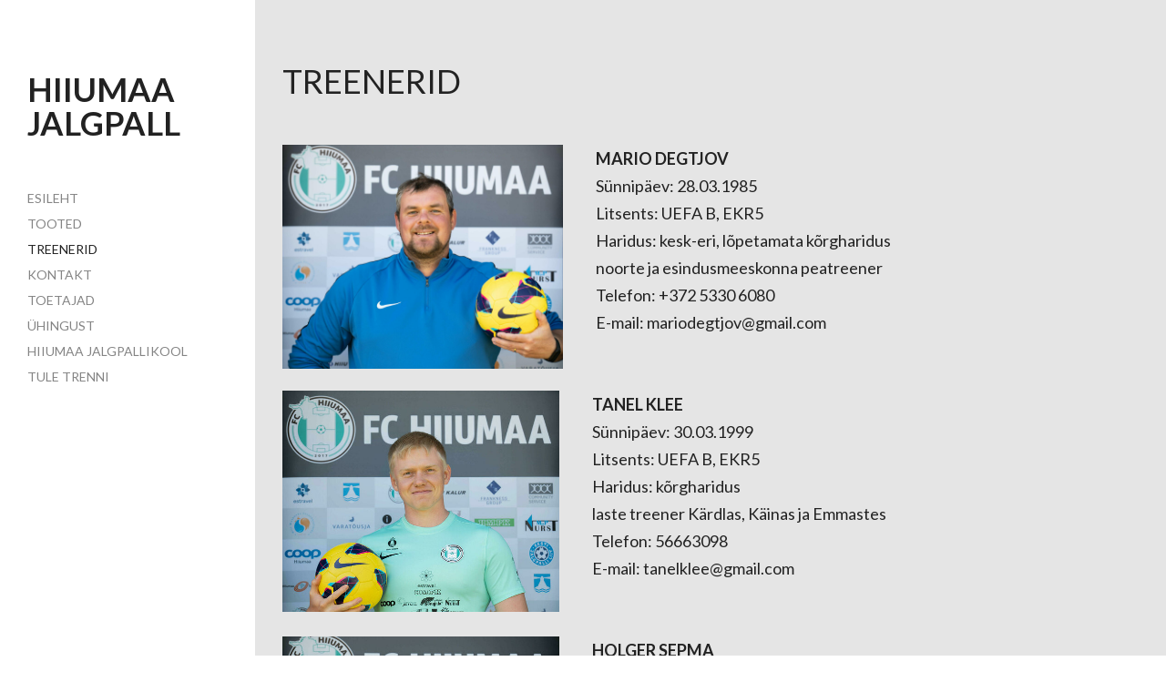

--- FILE ---
content_type: text/html; charset=utf-8
request_url: http://hiiumaajalgpall.ee/treenerid
body_size: 8263
content:
<!DOCTYPE html>
<html class="public" lang="et">
<head prefix="og: http://ogp.me/ns#">
  


  
<!--[if IE]><meta http-equiv="X-UA-Compatible" content="IE=edge"><![endif]-->


<meta http-equiv="Content-Type" content="text/html; charset=utf-8">
<meta name="viewport" content="width=device-width, initial-scale=1, maximum-scale=1, user-scalable=no">
<meta name="format-detection" content="telephone=no">







<link href="//static.voog.com/designs/68/stylesheets/main.min.css?v=berlin-2.4.3" media="screen" rel="stylesheet" type="text/css"/>


<link href="https://fonts.googleapis.com/css?family=Anonymous+Pro:400,400i,700,700i|Arvo:400,400i,700,700i|Cousine:400,400i,700,700i|Crimson+Text:400,400i,700,700i|Fira+Sans:400,400i,700,700i|Lato:400,400i,700,700i|Lora:400,400i,700,700i|Montserrat:400,400i,700,700i|Noto+Serif:400,400i,700,700i|Open+Sans:400,400i,700,700i|PT+Sans:400,400i,700,700i|PT+Serif:400,400i,700,700i|Playfair+Display:400,400i,700,700i|Raleway:400,400i,700,700i|Roboto+Mono:400,400i,700,700i|Roboto+Slab:400,700|Roboto:400,400i,700,700i|Source+Sans+Pro:400,400i,700,700i|Ubuntu+Mono:400,400i,700,700i|Ubuntu:400,400i,700,700i&amp;subset=cyrillic,cyrillic-ext,greek,greek-ext,hebrew,latin-ext,vietnamese" rel="stylesheet">

<style type="text/css" data-voog-style> :root { --font-primary: "Lato", sans-serif; --color-main: #222; --color-third: #848484; --color-white: rgb(255, 255, 255);} :root { --sidebar-background-color: rgb(255, 255, 255); --sidebar-site-title-font-size: 36px; --sidebar-site-title-line-height: 1.05; --sidebar-site-title-font-weight: 600; --sidebar-site-title-font-style: normal; --sidebar-site-title-text-decoration: none; --sidebar-site-title-text-transform: uppercase; --sidebar-site-title-color: #222; --sidebar-mainmenu-font-size: 14px; --sidebar-mainmenu-line-height: 1.05; --sidebar-mainmenu-font-weight: 400; --sidebar-mainmenu-hover-font-weight: 400; --sidebar-mainmenu-active-font-weight: 400; --sidebar-mainmenu-font-style: normal; --sidebar-mainmenu-hover-font-style: normal; --sidebar-mainmenu-active-font-style: normal; --sidebar-mainmenu-text-decoration: none; --sidebar-mainmenu-hover-text-decoration: none; --sidebar-mainmenu-active-text-decoration: none; --sidebar-mainmenu-text-transform: uppercase; --sidebar-mainmenu-hover-text-transform: uppercase; --sidebar-mainmenu-active-text-transform: uppercase; --sidebar-mainmenu-color: #848484; --sidebar-mainmenu-hover-color: #222; --sidebar-mainmenu-active-color: #222; --sidebar-footer-color: #222; --sidebar-footer-font-size: 11px; --sidebar-footer-line-height: 1.6;} :root { --content-background-color: #e5e5e5; --content-submenu-font-size: 14px; --content-submenu-font-weight: 400; --content-submenu-hover-font-weight: 400; --content-submenu-active-font-weight: 400; --content-submenu-font-style: normal; --content-submenu-hover-font-style: normal; --content-submenu-active-font-style: normal; --content-submenu-text-decoration: none; --content-submenu-hover-text-decoration: none; --content-submenu-active-text-decoration: solid; --content-submenu-text-transform: none; --content-submenu-hover-text-transform: none; --content-submenu-active-text-transform: none; --content-submenu-color: #848484; --content-submenu-hover-color: #222; --content-submenu-active-color: #222; --content-font-size: 18px; --content-line-height: 1.7; --content-links-font-weight: 400; --content-links-hover-font-weight: 400; --content-links-font-style: normal; --content-links-hover-font-style: normal; --content-links-text-decoration: none; --content-links-hover-text-decoration: none; --content-links-text-transform: none; --content-links-hover-text-transform: none; --content-links-color: #06b; --content-links-hover-color: rgba(0, 102, 187, 0.8); --content-area-product-title__alignment: left; --content-area-product-title__font-size: 36px; --content-area-product-title__font-weight: 400; --content-area-product-title__font-style: normal; --content-area-product-title__text-decoration: none; --content-area-product-title__color: #222222; --content-area-product-price__font-size: 24px; --content-area-product-price__font-weight: 700; --content-area-product-price__font-style: normal; --content-area-product-price__text-decoration: none; --content-area-product-price__color: #000; --content-area-product-description__font-size: 18px; --content-area-product-description__font-weight: 400; --content-area-product-description__font-style: normal; --content-area-product-description__text-decoration: none; --content-area-product-description__color: rgba(141, 144, 145, 0.6);} :root { --product-list-item__width: 33.3%;} :root { --h1-font-size: 36px; --h1-line-height: 1.1; --h1-alignment: left; --h1-font-weight: 400; --h1-font-style: normal; --h1-text-decoration: none; --h1-text-transform: none; --h2-font-size: 24px; --h2-line-height: 1.1; --h2-alignment: left; --h2-font-weight: 400; --h2-font-style: normal; --h2-text-decoration: none; --h2-text-transform: none; --h3-font-size: 18px; --h3-line-height: 1.1; --h3-alignment: left; --h3-font-weight: 600; --h3-font-style: normal; --h3-text-decoration: none; --h3-text-transform: none;} :root { --table-border-style: solid; --table-cell-padding: 10px;} :root { --form-field-text-font-size: 18px; --form-field-text-line-height: 1.67; --form-field-text-font-weight: 400; --form-field-text-font-style: normal; --form-field-text-decoration: none; --form-field-text-transform: none; --form-field-text-color: #222; --form-field-background-color: rgb(255, 255, 255);} :root { --content-button-background-color: #222; --content-button-font-size: 18px; --content-button-font-weight: 400; --content-button-font-style: normal; --content-button-text-decoration: none; --content-button-text-transform: none; --content-button-color: rgb(255, 255, 255);} .front-page .main-inner .light-background { color: var(--color-main);}.post-date,.comment .comment-info { color: var(--color-third);}.blog-list .post-title a { color: var(--color-main); opacity: 1;}.blog-list .post-title a:hover { color: var(--color-main); opacity: 0.75;}.blog-list .post-wrap { border-top-color: var(--color-white);}.lang-flag::before { background-color: var(--color-main);}@media screen and (max-width: 600px) { .post-nav-link:nth-child(2)::before { background-color: var(--form-field-background-color); }}.comments:before,label .form_field_checkbox + .form_control_indicator::before,.form_field_textfield,.form_field_textarea { background-color: var(--form-field-background-color);}body,.footer,.topbar,.sidebar { background-color: var(--sidebar-background-color);}body,h1,h2,h3,.search .search-input { color: var(--color-main);}.site-title { color: var(--color-main);}.site-title a { color: var(--color-main);}label .form_field_radio + .form_control_indicator::before { border-color: var(--form-field-background-color);}.lang-menu-btn .lang-title { color: var(--color-main);}@media screen and (max-width: 600px) { .container { background: none; } .lang-options .menu .menu-item { color: var(--color-white); opacity: 0.5; } .option-btn { color: var(--color-white); } .option-btn:hover { color: var(--color-white); opacity: 0.8; } .front-page .main-inner { color: var(--color-white); } .footer { background: var(--sidebar-background-color); } .mobile-menu-toggler span.flags-disabled .language-menu-btn .lang-title, .mobile-menu-toggler span:before.flags-disabled .language-menu-btn .lang-title, .mobile-menu-toggler span:after.flags-disabled .language-menu-btn .lang-title { color: var(--color-white); } #mobile-menu .mobile-menu-close:before, #mobile-menu .mobile-menu-close:after { background: var(--color-white); } #mobile-menu .navigation-menu ul a, #mobile-menu .language-menu ul a { color: var(--color-white); opacity: 0.5; } #mobile-menu .navigation-menu ul a.active, #mobile-menu .language-menu ul a.active { color: var(--color-white); } .mobile-menu-toggler span, .mobile-menu-toggler span:before, .mobile-menu-toggler span:after { background-color: var(--color-main); }}body,.font-size-small,.jq-select,.jq-select select,.form_field_textfield,.form_field_textarea { font-family: var(--font-primary);}h1,h2,h3,.front-page .main-inner,.site-title,.main-menu,.sub-menu,.content-inner,.search .search-input,#mobile-menu,.form_submit input,.custom-btn { font-family: var(--font-primary);}.sidebar { background-color: var(--sidebar-background-color);}.site-title { color: var(--sidebar-site-title-color); font-style: var(--sidebar-site-title-font-style); font-weight: var(--sidebar-site-title-font-weight); line-height: var(--sidebar-site-title-line-height); -webkit-text-decoration: var(--sidebar-site-title-text-decoration); text-decoration: var(--sidebar-site-title-text-decoration); text-transform: var(--sidebar-site-title-text-transform);}.site-title a { color: var(--sidebar-site-title-color);}@media screen and (min-width: 601px) { .site-title { font-size: var(--sidebar-site-title-font-size); }}.main-menu ul a { color: var(--sidebar-mainmenu-color); font-family: var(--sidebar-mainmenu-font-family); font-size: var(--sidebar-mainmenu-font-size); font-style: var(--sidebar-mainmenu-font-style); font-weight: var(--sidebar-mainmenu-font-weight); line-height: var(--sidebar-mainmenu-line-height); -webkit-text-decoration: var(--sidebar-mainmenu-text-decoration); text-decoration: var(--sidebar-mainmenu-text-decoration); text-transform: var(--sidebar-mainmenu-text-transform);}.main-menu ul a:hover { color: var(--sidebar-mainmenu-hover-color); font-style: var(--sidebar-mainmenu-hover-font-style); font-weight: var(--sidebar-mainmenu-hover-font-weight); -webkit-text-decoration: var(--sidebar-mainmenu-hover-text-decoration); text-decoration: var(--sidebar-mainmenu-hover-text-decoration); text-transform: var(--sidebar-mainmenu-hover-text-transform);}.main-menu ul a.active { color: var(--sidebar-mainmenu-active-color); font-style: var(--sidebar-mainmenu-active-font-style); font-weight: var(--sidebar-mainmenu-active-font-weight); -webkit-text-decoration: var(--sidebar-mainmenu-active-text-decoration); text-decoration: var(--sidebar-mainmenu-active-text-decoration); text-transform: var(--sidebar-mainmenu-active-text-transform);}.main .sub-menu a { border-bottom-color: var(--color-third); border-bottom-style: var(--content-submenu-text-decoration); border-bottom-width: 3px; color: var(--content-submenu-color); font-family: var(--content-submenu-font-family); font-size: var(--content-submenu-font-size); font-style: var(--content-submenu-font-style); font-weight: var(--content-submenu-font-weight); text-transform: var(--content-submenu-text-transform);}.main .sub-menu a:hover { border-bottom-color: var(--content-submenu-hover-color); border-bottom-style: var(--content-submenu-hover-text-decoration); border-bottom-width: 3px; color: var(--content-submenu-hover-color); font-style: var(--content-submenu-hover-font-style); font-weight: var(--content-submenu-hover-font-weight); text-transform: var(--content-submenu-hover-text-transform);}.main .sub-menu a.active { border-bottom-color: var(--content-submenu-active-color); border-bottom-style: var(--content-submenu-active-text-decoration); border-bottom-width: 3px; color: var(--content-submenu-active-color); font-style: var(--content-submenu-active-font-style); font-weight: var(--content-submenu-active-font-weight); text-transform: var(--content-submenu-active-text-transform);}.formatted h1 { color: var(--h1-color);}.formatted h1,.formatted h1 a,.formatted h1 a:hover { font-family: var(--h1-font-family); font-size: var(--h1-font-size); font-style: var(--h1-font-style); font-weight: var(--h1-font-weight); line-height: var(--h1-line-height); text-align: var(--h1-alignment); -webkit-text-decoration: var(--h1-text-decoration); text-decoration: var(--h1-text-decoration); text-transform: var(--h1-text-transform);}.formatted h2 { color: var(--h2-color);}.formatted h2, .formatted h2 a, .formatted h2 a:hover { font-family: var(--h2-font-family); font-size: var(--h2-font-size); font-style: var(--h2-font-style); font-weight: var(--h2-font-weight); line-height: var(--h2-line-height); text-align: var(--h2-alignment); -webkit-text-decoration: var(--h2-text-decoration); text-decoration: var(--h2-text-decoration); text-transform: var(--h2-text-transform);}.formatted h3 { color: var(--h3-color);}.formatted h3,.formatted h3 a,.formatted h3 a:hover { font-family: var(--h3-font-family); font-size: var(--h3-font-size); font-style: var(--h3-font-style); font-weight: var(--h3-font-weight); line-height: var(--h3-line-height); text-align: var(--h3-alignment); -webkit-text-decoration: var(--h3-text-decoration); text-decoration: var(--h3-text-decoration); text-transform: var(--h3-text-transform);}.formatted a { color: var(--content-links-color); font-style: var(--content-links-font-style); font-weight: var(--content-links-font-weight); -webkit-text-decoration: var(--content-links-text-decoration); text-decoration: var(--content-links-text-decoration); text-transform: var(--content-links-text-transform);}.formatted a:hover { color: var(--content-links-hover-color); font-style: var(--content-links-hover-font-style); font-weight: var(--content-links-hover-font-weight); -webkit-text-decoration: var(--content-links-hover-text-decoration); text-decoration: var(--content-links-hover-text-decoration); text-transform: var(--content-links-hover-text-transform);}.formatted .edy-buy-button-price-container .edy-buy-button-price-original,.formatted .edy-buy-button-price-container .edy-buy-button-effective-price { color: var(--color-main);}.formatted.dark-background .edy-buy-button-price-container .edy-buy-button-price-original,.formatted.dark-background .edy-buy-button-price-container .edy-buy-button-effective-price { color: var(--color-white);}.main { background-color: var(--content-background-color);}.main .formatted,.main .post-content { font-size: var(--content-font-size); font-style: var(--content-font-style); font-weight: var(--content-font-weight); line-height: var(--content-line-height); text-align: var(--content-alignment); -webkit-text-decoration: var(--content-text-decoration); text-decoration: var(--content-text-decoration); text-transform: var(--content-text-transform);}.main .formatted table td,.main .formatted table th,.main .post-content table td,.main .post-content table th { padding: var(--table-cell-padding); border-style: var(--table-border-style); border-color: var(--color-third);}.main .footer .formatted { color: var(--sidebar-footer-color); font-size: var(--sidebar-footer-font-size); line-height: var(--sidebar-footer-line-height);}.main .footer .formatted .voog-reference a { font-size: 11px;}.front-page .main .main-inner .formatted { font-size: var(--front-page-font-size); line-height: var(--front-page-line-height); font-weight: 400;}.main .main-inner .dark-background { color: var(--color-white);}.main .main-inner .dark-background h1,.main .main-inner .dark-background h2,.main .main-inner .dark-background h3 { color: var(--color-white);}.main .main-inner .light-background { color: var(--color-main);}.main .custom-btn,.main .form_submit input,.main .submit { font-size: var(--content-button-font-size); font-style: var(--content-button-font-style); font-weight: var(--content-button-font-weight); -webkit-text-decoration: var(--content-button-text-decoration); text-decoration: var(--content-button-text-decoration); text-transform: var(--content-button-text-transform);}.main .custom-btn, .main .custom-btn:hover,.main .custom-btn a,.main .custom-btn a:hover,.main .form_submit input,.main .form_submit input:hover,.main .form_submit input a,.main .form_submit input a:hover,.main .submit,.main .submit:hover,.main .submit a,.main .submit a:hover { font-size: var(--content-button-font-size); font-style: var(--content-button-font-style); font-weight: var(--content-button-font-weight); -webkit-text-decoration: var(--content-button-text-decoration); text-decoration: var(--content-button-text-decoration); text-transform: var(--content-button-text-transform);}.main .custom-btn:not(.custom-btn-disabled):hover,.main .form_submit input:hover,.main .submit:hover { opacity: 0.8;}.custom-btn:not(.custom-btn-disabled) { background-color: var(--content-button-background-color); color: var(--content-button-color);}.custom-btn:not(.custom-btn-disabled):hover { background-color: var(--content-button-background-color); color: var(--content-button-color);}.jq-select-content { padding: 0 28px 0 0;}.jq-select-inner { padding: 4px 10px;}.jq-select-arrow { background-color: var(--form-field-background-color);}.form_field_select,.jq-select-inner,.form_field_textfield,.form_field_textarea { background: var(--form-field-background-color); color: var(--form-field-text-color); font-size: var(--form-field-text-font-size); font-style: var(--form-field-text-font-style); font-weight: var(--form-field-text-font-weight); line-height: var(--form-field-text-line-height); -webkit-text-decoration: var(--form-field-text-decoration); text-decoration: var(--form-field-text-decoration); text-transform: var(--form-field-text-transform);}#mobile-menu { background-color: var(--color-main); opacity: 0.9;}.product-content .js-product-content-right .product-price { color: var(--content-area-product-price__color); font-size: var(--content-area-product-price__font-size); font-weight: var(--content-area-product-price__font-weight); font-style: var(--content-area-product-price__font-style);}.product-content .js-product-content-right .product-price .product-price-final { -webkit-text-decoration: var(--content-area-product-price__text-decoration); text-decoration: var(--content-area-product-price__text-decoration);}.product-content .js-product-content-right .product-description { color: var(--content-area-product-description__color); font-size: var(--content-area-product-description__font-size); font-weight: var(--content-area-product-description__font-weight); font-style: var(--content-area-product-description__font-style); -webkit-text-decoration: var(--content-area-product-description__text-decoration); text-decoration: var(--content-area-product-description__text-decoration);}.product-content .js-product-content-right .content-item-title h1 { color: var(--content-area-product-title__color); font-size: var(--content-area-product-title__font-size); font-weight: var(--content-area-product-title__font-weight); font-style: var(--content-area-product-title__font-style); -webkit-text-decoration: var(--content-area-product-title__text-decoration); text-decoration: var(--content-area-product-title__text-decoration); text-align: var(--content-area-product-title__alignment);}.dark-background .edy-product-widget-grid .edy-product-widget-item .edy-product-widget-item-details-wrap .edy-product-widget-item-title,.dark-background .edy-product-widget-grid .edy-product-widget-item .edy-product-widget-item-details-wrap .edy-product-widget-item-link { color: var(--color-white);}.dark-background .edy-product-widget-grid .edy-product-widget-item .edy-product-widget-item-details-wrap .edy-product-widget-item-description { color: var(--color-white); opacity: 0.7;}.dark-background .edy-product-widget-grid .edy-product-widget-item .edy-product-widget-item-top-outer .edy-product-widget-item-top.edy-product-widget-item-without-image { border: 1px solid var(--color-white); opacity: 0.5;}.dark-background .edy-product-widget-grid .edy-product-widget-item .edy-product-widget-item-details-flex-wrap .edy-product-widget-item-out-of-stock,.dark-background .edy-product-widget-grid .edy-product-widget-item .edy-product-widget-item-details-flex-wrap .edy-product-widget-item-btn { color: var(--color-white);}.dark-background .edy-product-widget-grid .edy-product-widget-item:hover .edy-product-widget-item-price { opacity: 0;}.dark-background .edy-product-widget-list .edy-product-widget-item-wrap .edy-product-widget-item .edy-product-widget-item-details-wrap .edy-product-widget-item-header .edy-product-widget-item-title .edy-product-widget-item-link { color: var(--color-white);}.dark-background .edy-product-widget-list .edy-product-widget-item-wrap .edy-product-widget-item .edy-product-widget-item-details-wrap .edy-product-widget-item-header .edy-product-widget-item-out-of-stock { color: var(--color-white);}.dark-background .edy-product-widget-list .edy-product-widget-item-wrap .edy-product-widget-item .edy-product-widget-item-details-wrap .edy-product-widget-item-description { color: var(--color-white);}.dark-background .edy-product-widget-list .edy-product-widget-item-wrap .edy-product-widget-item .edy-product-widget-item-details-wrap .edy-product-widget-item-without-image { border: 1px solid var(--color-white); opacity: 0.5;}body .edy-product-widget-list .edy-product-widget-item-wrap .edy-product-widget-item .edy-product-widget-item-details-wrap .edy-product-widget-item-btn-wrap .edy-product-widget-item-btn { font-family: var(--font-primary); background-color: var(--content-button-background-color); color: var(--content-button-color);}body .edy-product-widget-list .edy-product-widget-item-wrap .edy-product-widget-item .edy-product-widget-item-details-wrap .edy-product-widget-item-btn-wrap .edy-product-widget-item-btn, body .edy-product-widget-list .edy-product-widget-item-wrap .edy-product-widget-item .edy-product-widget-item-details-wrap .edy-product-widget-item-btn-wrap .edy-product-widget-item-btn:hover { font-size: var(--content-button-font-size); font-style: var(--content-button-font-style); font-weight: var(--content-button-font-weight); -webkit-text-decoration: var(--content-button-text-decoration); text-decoration: var(--content-button-text-decoration); text-transform: var(--content-button-text-transform);}body .edy-product-widget-list .edy-product-widget-item-wrap .edy-product-widget-item .edy-product-widget-item-details-wrap .edy-product-widget-item-btn-wrap .edy-product-widget-item-btn:hover { background-color: var(--content-button-background-color); color: var(--content-button-color); opacity: 0.8;}.menu-item.current-page a { color: var(--color-main);}.edy-product-widget-filter-sort option { color: var(--color-main);}.dark-background .edy-product-widget-item-price-original,.dark-background .edy-product-widget-item-price-final,.dark-background .edy-product-widget-filter-name,.dark-background .edy-product-widget-filter-sort,.dark-background .edy-product-widget-filter-label,.dark-background .edy-product-widget-filter-search-input { color: var(--color-white);}.dark-background .edy-product-widget-item-price-original { opacity: 0.7;}</style>


<script src="//static.voog.com/designs/68/javascripts/modernizr-custom.min.js"></script>


<title>TREENERID – Hiiumaajalgpall</title>



<meta property="og:type" content="website">
<meta property="og:url" content="http://hiiumaajalgpall.ee/treenerid">
<meta property="og:title" content="TREENERID – Hiiumaajalgpall">
<meta property="og:site_name" content="Hiiumaajalgpall">



  








<script type="application/ld+json">{"@context":"http://schema.org","@type":"BreadcrumbList","itemListElement":[{"@type":"ListItem","position":1,"item":{"@id":"http://hiiumaajalgpall.ee/et","name":"Esileht"}},{"@type":"ListItem","position":2,"item":{"@id":"http://hiiumaajalgpall.ee/treenerid","name":"TREENERID"}}]}</script>





<style type="text/css" data-voog-style-variables></style><script>(function(d){if(function(){var r,s=d.createElement("style");s.innerHTML="root: { --tmp: red; }";d.head.appendChild(s);r=!!(window.CSS&&CSS.supports&&CSS.supports("color","var(--tmp)"));s.parentNode.removeChild(s);return!r}()){var ds1="[data-voog-style]",ds2="[data-voog-style-variables]",rv=/(--[A-Za-z\d_-]+?)\s*:\s*(.+?)\s*;/gi,rx=/[^\s;]+\s*:\s*[^{;}\n]*?var\(\s*.+?\s*\)\s*[^;}\n]*?;/gi,sv=d.querySelectorAll(ds1+","+ds2),s=d.querySelectorAll(ds1),i=0,src="",vars={},m;for(;i<sv.length;src+=sv[i++].innerHTML);while((m=rv.exec(src))!==null&&(vars[m[1]]=m[2]));for(i=s.length;i--;){s[i].innerHTML=s[i].innerHTML.replace(rx,function(r){var sr=r,rep=false;sr=sr.replace(/var\(\s*(.+?)\s*\)/gi,function(st,k){if(vars[k]!==undefined){rep=true;return vars[k]}else{return st}});return rep?sr+r:r})}}})(document);
</script></head>
<body class="">
  <div class="wrap cfx">
    

    <div class="topbar">
  <div class="site-title">Hiiumaa<br>jalgpall</div>
</div>
    <aside class="sidebar">
      <div class="sidebar-inner">
  <div class="site-title">Hiiumaa<br>jalgpall</div>
  <nav class="main-menu">
  <ul>
    
      <li>
        <a href="/et">Esileht</a>
      </li>
    

    
      
        <li class="js-prevent-link-click">
  <a class="" href="/tooted">Tooted</a>
</li>
      
    
      
        <li class="js-prevent-link-click selected current">
  <a class="active" href="/treenerid">TREENERID</a>
</li>
      
    
      
        <li class="js-prevent-link-click">
  <a class="" href="/kontakt">Kontakt</a>
</li>
      
    
      
        <li class="js-prevent-link-click">
  <a class="" href="/toetajad">toetajad</a>
</li>
      
    
      
        <li class="js-prevent-link-click">
  <a class="" href="/uhingust">ühingust</a>
</li>
      
    
      
        <li class="js-prevent-link-click">
  <a class="" href="/hiiumaa-jalgpallikool">HIIUMAA JALGPALLIKOOL</a>
</li>
      
    
      
        <li class="js-prevent-link-click">
  <a class="" href="/tule-trenni">TULE TRENNI</a>
</li>
      
    

    
  </ul>
</nav>
  <a href="#" class="mobile-menu-toggler"><span></span></a>
  
</div>
    </aside>
    <div class="main">
      <div class="inner">
        <div class="container-wrap cfx">
          <div class="container">
            <nav class="sub-menu"></nav>

            <section class="content cfx formatted">
          <h1>TREENERID</h1>
        




<br><div class="edy-texteditor-container image-container edy-positionable-container-left" contenteditable="false" unselectable="on" style="max-width: 100%; text-align: left; display: block; float: left; overflow: hidden; position: relative;" data-image-id="16089285">
  <div class="edy-padding-resizer-wrapper" style="padding-bottom: 80%; position: relative; overflow: hidden;">
      <picture title="" style="position: absolute; display: block; max-width: none; width: 100%; height: auto; left: 0px; top: -0.04%;">
        <!--[if IE 9]><video style="display: none;"><![endif]-->
        <source sizes="100vw" srcset="//media.voog.com/0000/0042/0168/photos/DSC_4334%20(1).jpg 5000w, //media.voog.com/0000/0042/0168/photos/DSC_4334%20(1)_huge.jpg 2048w, //media.voog.com/0000/0042/0168/photos/DSC_4334%20(1)_large.jpg 1280w, //media.voog.com/0000/0042/0168/photos/DSC_4334%20(1)_block.jpg 600w, //media.voog.com/0000/0042/0168/photos/DSC_4334%20(1)_medium.jpg 150w">
        <!--[if IE 9]></video><![endif]-->
        <img src="//media.voog.com/0000/0042/0168/photos/DSC_4334%20(1)_block.jpg" title="" alt="" style="position: absolute; max-width: none; width: 100%; height: auto;">
      </picture>
    </div>
</div><b>MARIO DEGTJOV</b><br>Sünnipäev: 28.03.1985<br>Litsents: UEFA B, EKR5<br>Haridus: kesk-eri, lõpetamata kõrgharidus<br>noorte ja esindusmeeskonna peatreener<br>Telefon: +372 5330 6080<br>E-mail: mariodegtjov@gmail.com<br><br><b><br>TANEL KLEE</b><div class="edy-texteditor-container image-container edy-positionable-container-left" contenteditable="false" unselectable="on" style="width: 304.2px; max-width: 100%; text-align: left; display: block; float: left; overflow: hidden; position: relative;" data-image-id="16089290">
  <div class="edy-padding-resizer-wrapper" style="padding-bottom: 80%; position: relative; overflow: hidden;">
      <picture title="" style="position: absolute; display: block; max-width: none; width: 100%; height: auto; left: 0px; top: 0%;">
        <!--[if IE 9]><video style="display: none;"><![endif]-->
        <source sizes="305px" srcset="//media.voog.com/0000/0042/0168/photos/DSC_4424%20(1).jpg 5000w, //media.voog.com/0000/0042/0168/photos/DSC_4424%20(1)_huge.jpg 2048w, //media.voog.com/0000/0042/0168/photos/DSC_4424%20(1)_large.jpg 1280w, //media.voog.com/0000/0042/0168/photos/DSC_4424%20(1)_block.jpg 600w, //media.voog.com/0000/0042/0168/photos/DSC_4424%20(1)_medium.jpg 150w">
        <!--[if IE 9]></video><![endif]-->
        <img src="//media.voog.com/0000/0042/0168/photos/DSC_4424%20(1)_block.jpg" title="" alt="" style="position: absolute; max-width: none; width: 100%; height: auto;">
      </picture>
    </div>
</div><br>Sünnipäev: 30.03.1999<br>Litsents: UEFA B, EKR5<br>Haridus: kõrgharidus <br>laste treener Kärdlas, Käinas ja Emmastes<br>Telefon: 56663098<br>E-mail: tanelklee@gmail.com<br><b><br></b><br><div class="edy-texteditor-container image-container edy-positionable-container-left" contenteditable="false" unselectable="on" data-image-id="16089275" style="width: 304.1875px; text-align: left; max-width: 100%; display: block; float: left; position: relative;"><div class="edy-padding-resizer-wrapper" style="padding-bottom: 79.99794534620916%; position: relative; overflow: hidden;"><picture title="" style="position: absolute; display: block; max-width: none; width: 100%; height: auto; left: 0%; top: -0.03999999357277153%;"><!--[if IE 9]><video style="display: none;"><![endif]--><source sizes="305px" srcset="//media.voog.com/0000/0042/0168/photos/DSC_4145%20(1).jpg 5000w, //media.voog.com/0000/0042/0168/photos/DSC_4145%20(1)_huge.jpg 2048w, //media.voog.com/0000/0042/0168/photos/DSC_4145%20(1)_large.jpg 1280w, //media.voog.com/0000/0042/0168/photos/DSC_4145%20(1)_block.jpg 600w, //media.voog.com/0000/0042/0168/photos/DSC_4145%20(1)_medium.jpg 150w"><!--[if IE 9]></video><![endif]--><img src="//media.voog.com/0000/0042/0168/photos/DSC_4145%20(1)_block.jpg" title="" alt="" style="position: absolute; max-width: none; width: 100%; height: auto;"></picture></div></div><b>HOLGER SEPMA</b><br>Sünnipäev: 29.05.2003<br>Litsents: EJL D, EKR3<br>laste treener&nbsp;<br>Haridus: kõrgharidus omandamisel<br>Telefon: 56980925<br>E-mail: holgersepma@gmail.com<br><br> <br><div class="edy-texteditor-container image-container edy-positionable-container-left" contenteditable="false" unselectable="on" data-image-id="16089270" style="width: 304.1875px; text-align: left; max-width: 100%; display: block; float: left; position: relative;"><div class="edy-padding-resizer-wrapper" style="padding-bottom: 79.99794534620916%; position: relative; overflow: hidden;"><picture title="" style="position: absolute; display: block; max-width: none; width: 100%; height: auto; left: 0%; top: -0.039999996634522896%;"><img src="//media.voog.com/0000/0042/0168/photos/DSC_4030%20(1)_block.jpg" title="" alt="" style="position: absolute; max-width: none; width: 100%; height: auto;"></picture></div></div><b>GEORG LINKOV</b><br>Sünnipäev: 31.12.1975<br>Litsents: UEFA B, EKR5<br>laste treener Kärdlas<br>Haridus: magistrikraad<br>Telefon: 56483426<br>E-mail: georglinkovsenior@gmail.com<br><br><br><br><div class="edy-texteditor-container image-container edy-positionable-container-left" contenteditable="false" unselectable="on" style="max-width: 100%; text-align: left; display: block; float: left; overflow: hidden; position: relative;" data-image-id="16089280">
  <div class="edy-padding-resizer-wrapper" style="padding-bottom: 80%; position: relative; overflow: hidden;">
      <picture title="" style="position: absolute; display: block; max-width: none; width: 100%; height: auto; left: 0px; top: -0.04%;">
        <!--[if IE 9]><video style="display: none;"><![endif]-->
        <source sizes="100vw" srcset="//media.voog.com/0000/0042/0168/photos/DSC_4162%20(1).jpg 5000w, //media.voog.com/0000/0042/0168/photos/DSC_4162%20(1)_huge.jpg 2048w, //media.voog.com/0000/0042/0168/photos/DSC_4162%20(1)_large.jpg 1280w, //media.voog.com/0000/0042/0168/photos/DSC_4162%20(1)_block.jpg 600w, //media.voog.com/0000/0042/0168/photos/DSC_4162%20(1)_medium.jpg 150w">
        <!--[if IE 9]></video><![endif]-->
        <img src="//media.voog.com/0000/0042/0168/photos/DSC_4162%20(1)_block.jpg" title="" alt="" style="position: absolute; max-width: none; width: 100%; height: auto;">
      </picture>
    </div>
</div><b>JAANUS SÕMER</b><br>Sünnipäev: 18.06.2003<br>Litsents: EJL D, EKR3<br>laste treener Kärdlas<br>Haridus: keskharidus<br>Telefon: 53039651<br>E-mail: somer.jaanus03@gmail.com<br><br><b><br>SIRET TARA</b><div class="edy-texteditor-container image-container edy-positionable-container-left" contenteditable="false" unselectable="on" style="max-width: 100%; text-align: left; display: block; float: left; overflow: hidden; position: relative;" data-image-id="9300849">
  <div class="edy-padding-resizer-wrapper" style="padding-bottom: 90.83382613837966%; position: relative; overflow: hidden;">
      <picture title="" style="position: absolute; display: block; max-width: none; width: 100%; height: auto; left: 0px; top: 0%;">
        <!--[if IE 9]><video style="display: none;"><![endif]-->
        <source sizes="100vw" srcset="//media.voog.com/0000/0042/0168/photos/Siret%20Tara.jpg 1691w, //media.voog.com/0000/0042/0168/photos/Siret%20Tara_large.jpg 1280w, //media.voog.com/0000/0042/0168/photos/Siret%20Tara_block.jpg 600w, //media.voog.com/0000/0042/0168/photos/Siret%20Tara_medium.jpg 150w">
        <!--[if IE 9]></video><![endif]-->
        <img src="//media.voog.com/0000/0042/0168/photos/Siret%20Tara_block.jpg" title="" alt="" style="position: absolute; max-width: none; width: 100%; height: auto;">
      </picture>
    </div>
</div><b><br></b>Sünnipäev: 11.10.1988<br>Litsents: jalgpallis D-kategooria EKR3, personaaltreener EKR5<br>&nbsp;jõusaali ja fitnessi treener EKR5<br>Haridus: kõrgharidus<br>Telefon: 56974761<br>E-mail: siret.tara@gmail.com<br><br>     <div><br>



</div>














            </section>
          </div>
        </div>
      </div>
      <footer class="footer">
  <div class="footer-inner formatted">
    <div class="cfx">
      <div class="edy-texteditor-container image-container edy-positionable-container-left-block" contenteditable="false" unselectable="on" style="width: 100px; max-width: 100%; text-align: left; display: block; float: none; overflow: hidden; position: relative;" data-image-id="9294716">
  <div class="edy-padding-resizer-wrapper" style="padding-bottom: 127.66%; position: relative; overflow: hidden;">
      <picture title="" style="position: absolute; display: block; max-width: none; width: 100%; height: auto; left: 0%; top: 0%;">
        <!--[if IE 9]><video style="display: none;"><![endif]-->
        <source sizes="100ww" srcset="//media.voog.com/0000/0042/0168/photos/V%C3%A4ljak%20logo.jpg 741w, //media.voog.com/0000/0042/0168/photos/V%C3%A4ljak%20logo_block.jpg 470w">
        <!--[if IE 9]></video><![endif]-->
        <img src="//media.voog.com/0000/0042/0168/photos/V%C3%A4ljak%20logo.jpg" title="" alt="" style="position: absolute; max-width: none; width: 100%; height: auto;">
      </picture>
    </div>
</div><br>

<b>Hiiumaa Jalgpall MTÜ</b><br>Vabrikuväljak 10, Kärdla, 92413<br>Registrikood: 80344437<br>Helista meile numbril +372 56 483 426 &nbsp;või kirjuta aadressil <b><a href="ahoi@vete.voog" target="_blank">hiiumaajalgpall@gmail.com</a></b>



    </div>
    
  </div>
  
</footer>

    </div>
  </div>
  <div id="mobile-menu" class="js-menu-lang-wrap flags-enabled">
  <a href="#" class="mobile-menu-close"></a>
  


  


  <div class="navigation-menu">
    <ul>
      
        <li><a href="/et">Esileht</a></li>
      
      
        <li><a href="/tooted" >Tooted</a></li>
      
        <li><a href="/treenerid"  class="active">TREENERID</a></li>
      
        <li><a href="/kontakt" >Kontakt</a></li>
      
        <li><a href="/toetajad" >toetajad</a></li>
      
        <li><a href="/uhingust" >ühingust</a></li>
      
        <li><a href="/hiiumaa-jalgpallikool" >HIIUMAA JALGPALLIKOOL</a></li>
      
        <li><a href="/tule-trenni" >TULE TRENNI</a></li>
      
      
    </ul>
  </div>
</div>



  

  <script src="https://cdnjs.cloudflare.com/ajax/libs/jquery/3.2.1/jquery.min.js" integrity="sha256-hwg4gsxgFZhOsEEamdOYGBf13FyQuiTwlAQgxVSNgt4=" crossorigin="anonymous"></script>
<script src="https://cdn.jsdelivr.net/npm/intersection-observer@0.11.0/intersection-observer.js" integrity="sha256-LkCt8+MalJg9nIGzDMmSEJzqyssPhY1VCvqaGNBNng8=" crossorigin="anonymous"></script>
<script src="https://cdnjs.cloudflare.com/ajax/libs/vanilla-lazyload/17.1.3/lazyload.min.js" integrity="sha512-V3DZ9ZAJrv8ZYY5Zarlfjusec9J6S8htRT3bJDKTdEgq0g9OhbHQUjK+vsBkE6CH0J5VJtBCzPSXJ0ZCVpjPdQ==" crossorigin="anonymous"></script>
<script src="https://cdnjs.cloudflare.com/ajax/libs/object-fit-images/3.2.4/ofi.min.js" integrity="sha512-7taFZYSf0eAWyi1UvMzNrBoPVuvLU7KX6h10e4AzyHVnPjzuxeGWbXYX+ED9zXVVq+r9Xox5WqvABACBSCevmg==" crossorigin="anonymous"></script>
<script src="//static.voog.com/designs/68/javascripts/application.min.js?v=berlin-2.4.3"></script>
<script src="//static.voog.com/libs/picturefill/1.9.1/picturefill.min.js"></script>


<script type="text/javascript">
var _ews = _ews || {"_account":"A-420168-1","_tzo":"0"};

(function() {
  var s = document.createElement('script'); s.type = 'text/javascript'; s.async = true;
  s.src = 'https://s.voog.com/_tr-v1.js';
  (
    document.getElementsByTagName('head')[0] ||
    document.getElementsByTagName('body')[0]
  ).appendChild(s);
})();
</script>

  

</body>
</html>


--- FILE ---
content_type: text/css
request_url: http://static.voog.com/designs/68/stylesheets/main.min.css?v=berlin-2.4.3
body_size: 9824
content:
.lang-menu-btn,body,form,h1,h2,h3,html,ol,ol li,ul,ul li{margin:0;padding:0}.bgpicker-btn,.lang-menu-btn,.product_item-btn{background:0 0;border:0;cursor:pointer;margin:0;padding:0}.bgpicker-btn:focus,.lang-menu-btn:focus,.product_item-btn:focus{outline:0}.bgpicker-btn::-moz-focus-inner,.lang-menu-btn::-moz-focus-inner,.product_item-btn::-moz-focus-inner{border:0;padding:0}body,html{font:18px/1.67 Lato,sans-serif;height:100%!important}@media screen and (min-width:1500px){body,html{font-size:22px}}body{-webkit-text-size-adjust:none;background:#fff;-webkit-box-sizing:border-box;box-sizing:border-box;color:#222;min-width:1024px;position:relative;text-align:left}a{text-decoration:none}.cfx{min-height:1px;zoom:1}.cfx:after{clear:both;content:".";display:block;font-size:0;height:0;line-height:0;visibility:hidden}img{border:0}h1,h2,h3{color:#222;font:normal 36px/1.1 Lato,sans-serif;font-weight:700}h1{font-size:36px;margin-bottom:.5555555556em}h2{font-size:24px;margin:1.25em 0 .8333333333em}h3{font-family:Lato,sans-serif;font-size:18px;font-weight:700;margin:1.6666666667em 0 1.1111111111em}p{margin:1.1111111111em 0;padding:0}ol,ul{list-style-type:none}input[type=submit],input[type=text],textarea{-webkit-appearance:none;border-radius:0}code,form,iframe,pre,table{word-break:normal;word-wrap:normal;-webkit-hyphens:none;-ms-hyphens:none;hyphens:none}code,pre{background-color:#fff;background-color:rgba(255,255,255,.3);font-size:14px}.light-background code,.light-background pre{background-color:#222;background-color:rgba(34,34,34,.3)}pre{overflow:auto;padding:10px}pre code{overflow-wrap:normal;word-wrap:normal;word-break:normal;background-color:transparent;display:inline;line-height:inherit;padding:0;white-space:pre}code{overflow-wrap:break-word;word-wrap:break-word;word-break:break-all;display:inline-block;padding:5px}blockquote{margin:20px 40px}.front-page blockquote{text-align:left}.font-size-small{font:18px/1.67 Lato,sans-serif!important}@media screen and (min-width:1500px){.font-size-small{font-size:22px!important}}.custom-btn,.edy-product-widget-list .edy-product-widget-item-wrap .edy-product-widget-item .edy-product-widget-item-details-wrap .edy-product-widget-item-btn-wrap .edy-product-widget-item-btn{background:#222;border:0;display:inline-block;font:18px/1.67 Lato,sans-serif;outline:0;padding:.44em}.custom-btn,.custom-btn:hover,.edy-product-widget-list .edy-product-widget-item-wrap .edy-product-widget-item .edy-product-widget-item-details-wrap .edy-product-widget-item-btn-wrap .edy-product-widget-item-btn,.edy-product-widget-list .edy-product-widget-item-wrap .edy-product-widget-item .edy-product-widget-item-details-wrap .edy-product-widget-item-btn-wrap .edy-product-widget-item-btn:hover{color:#fff;color:rgba(255,255,255,.5)}.custom-btn:hover,.edy-product-widget-list .edy-product-widget-item-wrap .edy-product-widget-item .edy-product-widget-item-details-wrap .edy-product-widget-item-btn-wrap .edy-product-widget-item-btn:hover{background-color:#222;background-color:rgba(34,34,34,.8)}.public .custom-btn,.public .edy-product-widget-list .edy-product-widget-item-wrap .edy-product-widget-item .edy-product-widget-item-details-wrap .edy-product-widget-item-btn-wrap .edy-product-widget-item-btn{cursor:pointer}.custom-btn-disabled,.custom-btn-disabled:hover,.edy-product-widget-list .edy-product-widget-item-wrap .edy-product-widget-item .edy-product-widget-item-details-wrap .edy-product-widget-item-btn-wrap .edy-product-widget-item-btn-disabled,.edy-product-widget-list .edy-product-widget-item-wrap .edy-product-widget-item .edy-product-widget-item-details-wrap .edy-product-widget-item-btn-wrap .edy-product-widget-item-btn-disabled:hover{cursor:default;color:#848484;background-color:#dadada;opacity:1}.bgpicker-btn{left:0;top:0}.jq-select{background:#fff;color:#222;cursor:pointer;font:18px/1.67 Lato,sans-serif;position:relative}.jq-select select{-moz-opacity:0;-webkit-appearance:none;border:0;color:#222;cursor:pointer;display:block;font:18px/1.67 Lato,sans-serif;height:100%;left:0;margin:0;opacity:0;padding:0;position:absolute;top:0;width:100%;z-index:10}.jq-select-arrow{background:#fff;border-left:3px solid #e5e5e5;height:100%;position:absolute;right:0;top:0;width:30px}.jq-select-arrow::before{border:solid transparent;border-top-color:#222;border-width:6px;content:"";height:0;left:50%;margin-left:-6px;margin-top:-2px;pointer-events:none;position:absolute;top:50%;width:0}.jq-select-content{padding-right:48px;padding:4px 38px 4px 5px;position:relative;z-index:5}.jq-select-inner{overflow:hidden;white-space:nowrap}.form_field{padding-top:10px;padding-bottom:10px}.form_field:first-child{padding-top:0}.form_field:last-child{padding-bottom:0}.edy-fe-label,.form_field_label{display:block;padding-bottom:5px}.form_field label{display:block}.form_field_textarea,.form_field_textfield{border-radius:0;background:#fff;border:0;-webkit-box-sizing:border-box;box-sizing:border-box;color:#222;font:18px/1.67 Lato,sans-serif;outline:0;padding:.3em .5em;width:30%}.form_field .jq-select,.form_field_select,.form_field_textarea,.form_field_textfield{width:30%}.form_field_size_large{width:100%!important}.form_field_size_medium{width:60%!important}.form_field_size_small{width:30%!important}.form_error,.form_notice{font-weight:700;padding:0 0 20px}.form_error{color:#c70909}.form_notice{color:#409e13}.form_field_error{color:#c70909;display:none}.form_field_with_errors input,.form_field_with_errors textarea{background-color:#c70909;background-color:rgba(199,9,9,.2)}.form_submit{padding-top:20px}.form_submit input,.submit{-webkit-appearance:none;border-radius:0;color:#fff;color:rgba(255,255,255,.5);background:#2b2b2b;border:0;cursor:pointer;font:18px/1.67 Lato,sans-serif;outline:0;padding:8px}.form_submit input:hover,.submit:hover{background-color:#2b2b2b;background-color:rgba(43,43,43,.8)}.form_field_required .form_field_label:after{content:"*"}label{cursor:pointer}label:before{display:none;content:url(../images/check.png?1)}label .form_field_checkbox,label .form_field_radio{display:none}label .form_field_checkbox+.form_control_indicator:before{background:#fff}label .form_field_checkbox:checked+.form_control_indicator:before{width:100%;height:100%;background:url(../images/check_small.png?1) no-repeat left bottom}.backgroundsize label .form_field_checkbox:checked+.form_control_indicator:before{width:100%;height:100%;background:url(../images/check.png?1) no-repeat left bottom;background-size:17px 18px}label .form_field_radio+.form_control_indicator:before{border:3px solid #fff;height:9px;width:9px}label .form_field_radio:checked+.form_control_indicator:before{background-color:#222}label .form_control_indicator{display:inline-block;height:18px;margin-right:7px;position:relative;vertical-align:0;width:18px}label .form_control_indicator:before{bottom:0;content:"";display:block;height:15px;left:0;position:absolute;width:15px}.wrap{height:100%;min-height:100%}.topbar{display:none;width:100%;background:#fff}.sidebar{float:left;width:280px;min-height:100%}@media screen and (min-width:1500px){.sidebar{width:20%}}.sidebar .sidebar-inner{padding:55px 30px 180px}.search-enabled .sidebar .sidebar-inner{padding-bottom:230px}.main{background:#e5e5e5;margin-left:280px;position:relative}.editmode .main{padding-bottom:40px}.editmode.edy-bar-open .main{padding-bottom:150px}@media screen and (min-width:1500px){.main{margin-left:20%}}.main-inner{position:relative}.front-page .main-inner{font-family:Lato,sans-serif;font-size:36px;font-weight:700;line-height:1.05;text-align:center}.front-page .main-inner h1{font-size:54px}.front-page .main-inner h2{font-size:45px}.front-page .main-inner h3{font-size:39.6px}.front-page .main-inner .dark-background h1,.front-page .main-inner .dark-background h2,.front-page .main-inner .dark-background h3{color:#fff}.front-page .main-inner .dark-background .placeholder{color:rgba(255,255,255,.5)}.front-page .main-inner .light-background{color:#222}.inner{width:744px}.inner.main-inner{width:auto!important}@media screen and (min-width:1500px){.inner{width:75%}}.container-wrap{position:relative;z-index:4}.container{float:left;width:100%}.site-title{word-break:break-word;word-wrap:break-word;-webkit-hyphens:auto;-ms-hyphens:auto;hyphens:auto;color:#222;font-family:Lato,sans-serif;font-size:36px;font-weight:600;line-height:1.05;padding-top:25px;text-transform:uppercase;vertical-align:top}.site-title a{color:#222}.topbar .site-title{min-height:40px;margin-right:80px;padding:27px 0 23px 30px}.main-menu{word-break:break-word;word-wrap:break-word;-webkit-hyphens:auto;-ms-hyphens:auto;hyphens:auto;padding-top:50px}.main-menu li{padding:7px 0;font-size:14px;line-height:1.05;text-transform:uppercase}.main-menu li.is-hidden{display:none}.main-menu a{color:#848484}.main-menu a.active,.main-menu a:hover{color:#222}.sub-menu{font-family:Lato,sans-serif;font-size:14px;font-weight:700;line-height:1.1;min-height:35px;padding:1.6666666667em 1.6666666667em .8333333333em;text-align:right;word-wrap:break-word}.sub-menu li{display:inline-block;padding-left:20px}.sub-menu li.edy-btn{vertical-align:middle}.sub-menu a{display:inline-block;margin-top:3px;margin-bottom:11px;white-space:nowrap;color:#848484}.sub-menu a:hover{color:#222}.sub-menu a.active{margin-bottom:4px;padding-bottom:4px;color:#222;border-bottom:3px solid #222}.sub-menu a.edy-cbtn{padding:0}.menu-horizontal.menu-breadcrumbs{line-height:16px;padding-top:10px;padding-left:0;display:-webkit-box;display:-ms-flexbox;display:flex;-ms-flex-wrap:wrap;flex-wrap:wrap;font-size:14px}.menu-horizontal.menu-breadcrumbs .menu-item{display:inline-block;margin-right:5px}.menu-horizontal.menu-breadcrumbs .menu-item-cms{margin-left:5px}.menu-horizontal.menu-breadcrumbs .float-right{margin-left:auto;-webkit-box-ordinal-group:3;-ms-flex-order:2;order:2}.lang-flag:after,.lang-flag:before{position:absolute;top:0;left:0;display:block;width:21px;height:15px;content:""}.flags-disabled .lang-flag:after,.flags-disabled .lang-flag:before{display:none}.lang-flag:after{background-position:-189px -60px}.lang-flag:before{background-color:#000}.lang-flag:after{opacity:.95;background-repeat:no-repeat;padding-top:3px;padding-bottom:3px;font-size:9px;color:rgba(27,33,36,.7);line-height:1;text-align:center;text-transform:uppercase;background-position:0 -75px;content:attr(data-lang-code);-webkit-box-sizing:border-box;box-sizing:border-box}.no-boxshadow .lang-flag:after{border:1px solid #eee}.backgroundsize.svg .lang-flag:after{background-image:url(../assets/ico-flags.svg)}.lang-flag:after .no-svg{background-image:url(../images/ico-flags.png)}[data-lang-code^=sq]:after{background-position:0 0;content:""}[data-lang-code^=hy]:after{background-position:-21px 0;content:""}[data-lang-code^=bn]:after{background-position:-42px 0;content:""}[data-lang-code^=bg]:after{background-position:-84px 0;content:""}[data-lang-code^=zh]:after{background-position:-105px 0;content:""}[data-lang-code^=hr]:after{background-position:-126px 0;content:""}[data-lang-code^=da]:after{background-position:-147px 0;content:""}[data-lang-code^=cs]:after{background-position:-168px 0;content:""}[data-lang-code^=et]:after{background-position:-189px 0;content:""}[data-lang-code^=fi]:after{background-position:0 -15px;content:""}[data-lang-code^=fr]:after{background-position:-21px -15px;content:""}[data-lang-code^=ka]:after{background-position:-42px -15px;content:""}[data-lang-code^=de]:after{background-position:-63px -15px;content:""}[data-lang-code^=el]:after{background-position:-84px -15px;content:""}[data-lang-code^=hu]:after{background-position:-105px -15px;content:""}[data-lang-code^=is]:after{background-position:-126px -15px;content:""}[data-lang-code^=hi]:after{background-position:-147px -15px;content:""}[data-lang-code^=id]:after{background-position:-168px -15px;content:""}[data-lang-code^=fa]:after{background-position:-189px -15px;content:""}[data-lang-code^=he]:after{background-position:0 -30px;content:""}[data-lang-code^=it]:after{background-position:-21px -30px;content:""}[data-lang-code^=ja]:after{background-position:-42px -30px;content:""}[data-lang-code^=ko]:after{background-position:-63px -30px;content:""}[data-lang-code^=lv]:after{background-position:-84px -30px;content:""}[data-lang-code^=lt]:after{background-position:-105px -30px;content:""}[data-lang-code^=ms]:after{background-position:-126px -30px;content:""}[data-lang-code^=nl]:after{background-position:-147px -30px;content:""}[data-lang-code^=no]:after{background-position:-168px -30px;content:""}[data-lang-code^=ur]:after{background-position:-189px -30px;content:""}[data-lang-code^=fil]:after{background-position:0 -45px;content:""}[data-lang-code^=pl]:after{background-position:-21px -45px;content:""}[data-lang-code^=ro]:after{background-position:-42px -45px;content:""}[data-lang-code^=ru]:after{background-position:-63px -45px;content:""}[data-lang-code^=ar]:after{background-position:-84px -45px;content:""}[data-lang-code^=sk]:after{background-position:-105px -45px;content:""}[data-lang-code^=sl]:after{background-position:-126px -45px;content:""}[data-lang-code^=es]:after{background-position:-147px -45px;content:""}[data-lang-code^=sv]:after{background-position:-168px -45px;content:""}[data-lang-code^=tr]:after{background-position:-189px -45px;content:""}[data-lang-code^=uk]:after{background-position:0 -60px;content:""}[data-lang-code^=en]:after{background-position:-21px -60px;content:""}[data-lang-code^=pt]:after{background-position:-84px -60px;content:""}[data-lang-code^=sr]:after{background-position:-126px -60px;content:""}[data-lang-code^=bn]:after{background-position:-147px -60px;content:""}[data-lang-code^=th]:after{background-position:-189px -60px;content:""}[data-lang-code^=en_US]:after{background-position:-21px -60px;content:""}[data-lang-code^=en_GB]:after{background-position:-63px -60px;content:""}[data-lang-code^=en_AU]:after{background-position:-168px -60px;content:""}[data-lang-code^=en_CA]:after{background-position:-105px -60px;content:""}[data-lang-code^=pt_BR]:after{background-position:-63px 0;content:""}[data-lang-code^=fr_CA]:after{background-position:-105px -60px;content:""}[data-lang-code^=fr_IC]:after{background-position:-42px -60px;content:""}.lang-options{background-color:#000;background-color:rgba(0,0,0,.09)}.lang-options .menu .menu-item{padding:7px 12px;font-size:13px}@media screen and (max-width:1024px){.lang-options .menu .menu-item{text-align:right}}@media screen and (max-width:600px){.lang-options{background-color:transparent}#mobile-menu .lang-options .menu{display:block;padding:0}.lang-options .menu .menu-item{color:#fff;color:rgba(255,255,255,.5)}}.option-btn{margin:0;padding:0;background:0 0;border:0;cursor:pointer;font-family:inherit;font-size:inherit;color:#06b}.option-btn:hover{color:#06b;color:rgba(0,102,187,.8)}.option-btn::-moz-focus-inner{padding:0;border:0}.option-btn:focus{outline:0}.flags-disabled .option-btn .disable-text{display:none}.flags-enabled .option-btn .enable-text{display:none}.option-btn .disable-text:first-letter,.option-btn .enable-text:first-letter{text-transform:capitalize}@media screen and (max-width:600px){.option-btn{color:#fff}.option-btn:hover{color:#fff;color:rgba(255,255,255,.8)}}.lang-menu{position:absolute;z-index:200;top:38px;left:30px;height:13px}.edy-checkout-button-visible .lang-menu{top:79px}.lang-menu li{display:block;font-size:12px;text-align:left}.lang-menu li.add-lang-btn{padding:5px 0 4px 10px}@media screen and (max-width:1024px){.lang-menu li.add-lang-btn{padding:5px 10px 4px 0;text-align:right}}.lang-menu a.lang-flag{position:relative;display:block;padding:6px 13px 5px 40px;color:#1b2124;color:rgba(27,33,36,.7)}.lang-menu a.lang-flag:after,.lang-menu a.lang-flag:before{top:4px;left:12px}.lang-menu a.lang-flag.active,.lang-menu a.lang-flag:hover{background-color:#ccc}.lang-menu a.lang-flag:hover{background-color:#ccc;background-color:rgba(204,204,204,.5)}@media screen and (max-width:1024px){.lang-menu a.lang-flag{padding:6px 40px 5px 13px;text-align:right}.lang-menu a.lang-flag:after,.lang-menu a.lang-flag:before{left:auto;right:12px}}.lang-menu a.edy-menu-langadd{display:inline-block;padding:5px}.lang-menu.flags-disabled a.lang-flag{padding:6px 13px 5px}.lang-menu-btn{position:relative;display:block;height:15px;font-family:inherit;font-size:12px;cursor:pointer;vertical-align:middle;border:0;background:0 0}.flags-enabled .lang-menu-btn{width:21px}.flags-enabled .lang-menu-btn .lang-title{display:none}.lang-menu-btn .lang-flag:after,.lang-menu-btn .lang-flag:before{top:0;left:0}.lang-menu-btn .ico-popover-toggle{position:relative;top:-1px;display:inline-block;font-size:7.2px}.flags-enabled .lang-menu-btn .ico-popover-toggle{display:none}.lang-menu-popover{position:absolute;z-index:1;top:20px;left:-12px;display:none;min-width:122px;padding:5px 0;line-height:1;text-align:left;background:#fff;-webkit-box-shadow:0 0 5px rgba(0,0,0,.3);box-shadow:0 0 5px rgba(0,0,0,.3)}.no-boxshadow .lang-menu-popover{border:1px solid #eee}.editmode .lang-menu-popover{padding-bottom:0}.content{position:relative;padding:0 30px 30px;word-break:break-word;word-wrap:break-word;-webkit-hyphens:auto;-ms-hyphens:auto;hyphens:auto}.front-page .content{padding:70px 30px}.formatted:empty{display:none}.formatted .edy-positionable-container-center-block:first-child,.formatted .edy-positionable-container-left-block:first-child,.formatted .edy-positionable-container-maxwidth:first-child,.formatted .edy-positionable-container-right-block:first-child,.formatted .edy-texteditor-container-wrapper-center:first-child,.formatted .edy-texteditor-container-wrapper-left-block:first-child,.formatted .edy-texteditor-container-wrapper-right-block:first-child,.formatted .table-container:first-child,.formatted code:first-child,.formatted dl:first-child,.formatted form:first-child,.formatted h1:first-child,.formatted h2:first-child,.formatted h3:first-child,.formatted h4:first-child,.formatted h5:first-child,.formatted h6:first-child,.formatted iframe:first-child,.formatted ol:first-child,.formatted p:first-child,.formatted pre:first-child,.formatted table:first-child,.formatted ul:first-child{margin-top:0}.formatted .edy-positionable-container-center-block:last-child,.formatted .edy-positionable-container-left-block:last-child,.formatted .edy-positionable-container-maxwidth:last-child,.formatted .edy-positionable-container-right-block:last-child,.formatted .edy-texteditor-container-wrapper-center:last-child,.formatted .edy-texteditor-container-wrapper-left-block:last-child,.formatted .edy-texteditor-container-wrapper-right-block:last-child,.formatted .table-container:last-child,.formatted code:last-child,.formatted dl:last-child,.formatted form:last-child,.formatted h1:last-child,.formatted h2:last-child,.formatted h3:last-child,.formatted h4:last-child,.formatted h5:last-child,.formatted h6:last-child,.formatted iframe:last-child,.formatted ol:last-child,.formatted p:last-child,.formatted pre:last-child,.formatted table:last-child,.formatted ul:last-child{margin-bottom:0}.formatted a{text-decoration:none;color:#06b}.formatted a:hover{color:#06b;color:rgba(0,102,187,.85)}.formatted ol,.formatted ul{margin:15px 0;padding-left:35px;list-style-type:disc}.formatted ol{list-style-type:decimal}.formatted li{padding-left:3px}.formatted .form_fields,.formatted form{text-align:left}.formatted .edy-positionable-container-center,.formatted .edy-positionable-container-left-block,.formatted .edy-positionable-container-right-block,.formatted .edy-texteditor-container-wrapper-center,.formatted .edy-texteditor-container-wrapper-left-block,.formatted .edy-texteditor-container-wrapper-right-block{margin-top:20px;margin-bottom:20px}.formatted .edy-positionable-container-left,.formatted .edy-positionable-container-right{width:45%}.formatted .edy-positionable-container-left,.formatted .edy-texteditor-container-wrapper-left{margin-right:2em}.formatted .edy-positionable-container-right,.formatted .edy-texteditor-container-wrapper-right{margin-left:2em}.formatted .edy-image-container-with-title:after{content:attr(data-title);display:block;font-size:16px;line-height:1.3em;padding:4px}.blog-content h1{margin:0;padding:0}.blog-list .post-wrap{border-top:2px solid #fff}.blog-list .post{padding:30px}.blog-list .post-title{font-size:24px;line-height:1.1;margin:0;padding:0;word-wrap:break-word}.blog-list .post-title a{color:#222}.blog-list .post-title a:hover{color:#222;color:rgba(34,34,34,.75)}.addbutton{padding-top:20px}.post-header{padding:0 30px}.post-date{color:#848484;display:inline}.post-date.hide-article-date{display:none}.post-content{padding:0 30px 60px;word-wrap:break-word}.post-body{padding:20px 0 0}.post-tags{padding:20px 0 0}.tbl{border-collapse:collapse;display:table;table-layout:fixed;visibility:hidden;width:100%}.tbl .tbl-row{display:table-row}.tbl .tbl-cell{display:table-cell;padding:0;text-align:center;vertical-align:middle}.tbl .tbl-cell .edy-product-widget-grid,.tbl .tbl-cell .edy-product-widget-list{text-align:left}.post-nav{padding-bottom:20px}@media screen and (max-width:600px){.post-nav{padding-right:20px;padding-left:20px}}@media screen and (min-width:601px){.post-nav{padding-top:20px;padding-right:30px;padding-left:30px}}@media screen and (min-width:601px){.post-nav-inner{display:-webkit-box;display:-ms-flexbox;display:flex}}.post-nav-link{position:relative;display:block;-webkit-box-flex:1;-ms-flex:1;flex:1;padding-top:20px;padding-bottom:20px;color:currentColor}.post-nav-link:hover .post-nav-direction{opacity:1}.post-nav-link:hover .post-nav-title{opacity:1}@media screen and (max-width:600px){.post-nav-link:nth-child(2)::before{position:absolute;top:0;right:-30px;left:-30px;display:block;height:2px;background-color:#fff;content:""}}@media screen and (min-width:601px){.post-nav-link-older{padding-right:20px}}@media screen and (min-width:601px){.post-nav-link-newer{padding-left:20px;text-align:right}}.post-nav-direction{font-size:13px;letter-spacing:.2em;text-transform:uppercase;opacity:.3}.post-nav-title{margin-top:6px;font-size:18px;opacity:.7}.comments{padding:0 30px 30px;position:relative}.comments:before{background:#fff;content:"";display:block;height:2px;left:0;position:absolute;top:0;width:250px}.comments h3{margin:0;padding:45px 0 20px}.comments .signout-btn-margin{margin-bottom:20px}.comments.hide-article-comments{display:none}.comment-form{position:relative;min-height:30px;padding-bottom:10px}.comment-form .comment-form-focus-input{position:absolute;z-index:10;top:0;left:0;width:100%}.comment-form .form_area{display:none}.comment-form .form_field{padding-bottom:10px}.comment-form .comment-email-field,.comment-form .comment-name-field{float:left;width:250px;padding-top:0}.comment-form .comment-email-field input,.comment-form .comment-name-field input{background:0 0;border-bottom:1px solid #cecece;width:100%!important}.comment-form .comment-name-field{margin-right:20px}.comment-form .submit-holder{padding-top:0}.comment-form .form_field_with_errors .form_field_textfield{color:#c70909;color:rgba(199,9,9,.8);border-bottom:1px solid #c70909;border-bottom:1px solid rgba(199,9,9,.3)}.comment-form.form_with_errors .comment-form-focus-input{display:none}.comment-form.form_with_errors .form_area{display:block}.comment{padding-top:20px;word-wrap:break-word}.comment .comment-info{color:#848484;font-size:14px}.comment .comment-info .edy-site-btn-removecomment{vertical-align:-1px}.table-holder{overflow:auto;max-width:100%}table{border-collapse:collapse}table td,table th{padding:10px;border:1px solid #848484;border-color:rgba(132,132,132,.9)}table th{font-weight:700}#mobile-menu,#mobile-search,.mobile-menu-toggler{display:none}.footer{word-break:break-word;word-wrap:break-word;-webkit-hyphens:auto;-ms-hyphens:auto;hyphens:auto;background:#fff;bottom:0;-webkit-box-sizing:border-box;box-sizing:border-box;font-size:11px;line-height:1.6;position:absolute;right:100%;width:280px;z-index:6}.footer .footer-inner{padding:20px 30px}@media screen and (min-width:1500px){.footer{width:25%}}.editmode .footer{padding-bottom:40px}@media screen and (min-width:600px){.edy-bar-open .footer{padding-bottom:150px}}.main .voog-reference{display:none;padding-top:10px}.main .voog-reference a{color:#acacac}.front-page .main .voog-reference{display:block}.edy-gallery-area,.edys-gallery-area{padding:20px 0}.front-page .edy-gallery-area,.front-page .edys-gallery-area{font-size:0}.front-page .edy-gallery-area .edys-gallery-item,.front-page .edys-gallery-area .edys-gallery-item{float:none;display:inline-block}.edy-gallery-image,.edys-gallery-item{border-radius:96px}.js-bgpicker-cover-image{background-repeat:no-repeat;background-position:center top;background-size:cover}.js-bgpicker-cover-color{position:relative;z-index:1;color:#fff;background:rgba(0,0,0,.2)}.rgba .js-bgpicker-cover-color{display:block}.js-bgpicker-cover-settings{left:0}.untranslated{zoom:1;opacity:.5;color:red!important}.edy-positionable-container-left{margin:0 2em 1em 0}.edy-positionable-container-right{margin:0 0 1em 2em}.search{position:relative;padding-bottom:20px}.search .search-box{position:relative;overflow:hidden;padding:0 40px 0 10px;background:#e5e5e5}.search .search-box.search-box-focus{background-color:#f9ec5a}#mobile-search .search .search-box{padding-right:50px;padding-left:20px}.search .search-input{width:100%;margin:0;padding:5px 0;font:18px/1.67 Lato,sans-serif;color:#222;border:0;outline:0;background:0 0}.search .search-input::-ms-clear{display:none}.search .search-input::-webkit-input-placeholder{opacity:1;color:rgba(0,0,0,.3)}.search .search-input:-moz-placeholder{opacity:1;color:rgba(0,0,0,.3)}.search .search-input::-moz-placeholder{opacity:1;color:rgba(0,0,0,.3)}.search .search-input:-ms-input-placeholder{opacity:1;color:rgba(0,0,0,.3)}#mobile-search .search .search-input{padding:10px 0;font-size:16px}.search .search-close{position:absolute;top:50%;right:0;display:none;width:30px;height:30px;margin-top:-15px;background:url(../images/search-close.png) no-repeat center center}.voog-search-visible .search .search-close{display:block}.search:after{position:absolute;top:-2px;right:-30px;display:none;width:0;height:0;content:" ";pointer-events:none;border:solid transparent;border-width:18px;border-color:rgba(229,229,229,0);border-right-color:#e5e5e5}@media screen and (min-width:601px) and (max-width:1024px){.search:after{right:-20px}}.voog-search-visible .search:after{display:block}#mobile-search .search:after{display:none}.search .search-submit{position:absolute;top:0;right:0;width:40px;height:40px;cursor:pointer;opacity:.5;border:0;outline:0;background:url(../images/search.png) no-repeat center center;background-size:16px 16px;-khtml-opacity:.5;-moz-opacity:.5}.svg .search .search-submit{background-image:url(../assets/search.svg)}.voog-search-container{position:fixed;z-index:-1;top:0;display:block;overflow:hidden;width:0;height:100%;margin-left:280px;-webkit-transition:opacity .1s ease-in,width .3s ease-in;-o-transition:opacity .1s ease-in,width .3s ease-in;transition:opacity .1s ease-in,width .3s ease-in;opacity:0;background:#e5e5e5}@media screen and (min-width:1500px){.voog-search-container{margin-left:20%}}@media screen and (min-width:601px) and (max-width:1024px){.voog-search-container{top:90px;margin-left:200px}}#mobile-search .voog-search-container{position:static;top:auto;width:100%;margin-left:0!important}.voog-mobile-search-visible #mobile-search .voog-search-container{z-index:1000;display:block;opacity:1}.voog-search-visible .voog-search-container{z-index:1000;display:block;width:300px;opacity:1;-webkit-box-shadow:10px 0 10px rgba(0,0,0,.05);box-shadow:10px 0 10px rgba(0,0,0,.05)}.voog-search-inner{overflow:auto;width:300px;height:100%}#mobile-search .voog-search-inner{width:auto}.voog-search-loader{display:block;height:100%}.svg .voog-search-loader{background:url(../assets/loader.svg) no-repeat center center}.voog-search-results{display:none;padding:20px 0}#mobile-search .voog-search-results{padding:10px 0}.voog-search-noresults{display:none;width:100%;height:100%}.voog-search-noresults div{display:table-cell;padding:40px;text-align:center;vertical-align:middle;color:#848484}.voog-search-noresults.voog-search-noresults-visible{display:table}.voog-search-result{padding:12px 18px;font-size:14px;line-height:1.5}.voog-search-result .voog-search-result-title{margin:0;padding:0 0 12px;font-size:16px}.voog-search-result .voog-search-result-link{color:#222}.voog-search-result .voog-search-result-link:hover{color:#222;color:rgba(34,34,34,.8)}.voog-search-result .voog-search-result-content{margin:0;padding:0}.voog-search-result em{font-style:normal;background:#f9ec5a}@media screen and (min-width:601px) and (max-width:1024px){body{min-width:0}.topbar{display:block}.topbar .site-title{padding-left:20px}.main{margin-left:200px}.sidebar{width:200px}.sidebar .sidebar-inner{padding-right:20px;padding-left:20px}.sidebar .site-title{display:none}.sub-menu a{white-space:normal}.main-menu{padding-top:20px}.inner{width:auto}.lang-menu{right:25px;left:auto}.lang-menu-popover{right:-12px;left:auto}.footer{width:200px}.footer .footer-inner{padding:20px}}@media screen and (max-width:600px){body,html{font-size:16px;line-height:1.75}.font-size-small{font-size:16px!important;line-height:1.75!important}body{min-width:320px;background:#fff}.main,.wrap,.wrap-inner{display:block!important;height:auto!important}.front-page,.front-page .main,.front-page .wrap{height:100%!important}.search-form,body>.voog-search-container{display:none!important}.sidebar{display:block;float:none;width:auto;max-width:none;min-height:43px;padding:0;word-wrap:break-word}.sidebar .sidebar-inner{padding:0!important}.lang-menu,.main-menu{display:none}.main{width:auto;margin:0}.front-page .main-inner{font-size:22px;line-height:1.05;color:#fff}.front-page .main-inner h1{font-size:33px}.front-page .main-inner h2{font-size:27.5px}.front-page .main-inner h3{font-size:24.2px}.inner{width:auto}.container{background:#e5e5e5}.front-page .container{background:0 0}.site-title{padding:13px 50px 12px 20px;font-size:18px}.search-enabled .site-title{padding-right:90px}.content{padding:0 20px 20px}.front-page .content{padding:40px 20px}.sub-menu{min-height:0;padding:20px 20px 15px;text-align:left}.sub-menu li{padding-right:20px;padding-left:0}.sub-menu a{white-space:normal}.js-bgpicker-cover-color,.js-bgpicker-cover-image{min-height:0!important}.form_field .jq-select,.form_field_select,.form_field_textarea,.form_field_textfield{width:100%!important}.blog-list .post{padding-top:20px;padding-bottom:20px}.post-header{padding:0 20px}.post-content{padding:0 20px 30px}.comments{padding:0 20px 20px}.comments h3{padding-top:30px}.comments:before{width:100%}.comment-form .comment-email-field,.comment-form .comment-name-field{float:none;width:100%}.comment-form .comment-name-field{margin-right:0}.footer{position:static;bottom:auto;left:auto;display:block;width:auto;background:#fff}.footer .footer-inner{padding:20px}.mobilemenu-open,.mobilesearch-open{position:fixed;overflow:hidden;width:100%}.mobilemenu-open .wrap,.mobilesearch-open .wrap{position:fixed;top:0;left:0;width:100%}.mobile-menu-toggler{position:absolute;top:0;right:0;display:block;width:43px;height:43px;outline:0}.edy-checkout-button-visible .mobile-menu-toggler{top:41px}.mobile-menu-toggler span,.mobile-menu-toggler span:after,.mobile-menu-toggler span:before{position:absolute;top:14px;left:11px;display:block;width:20px;height:3px;content:"";background:#222;border-radius:5px}.mobile-menu-toggler span.flags-disabled .language-menu-btn,.mobile-menu-toggler span:after.flags-disabled .language-menu-btn,.mobile-menu-toggler span:before.flags-disabled .language-menu-btn{position:static;width:auto;height:auto;background-color:red}.mobile-menu-toggler span.flags-disabled .language-menu-btn:after,.mobile-menu-toggler span.flags-disabled .language-menu-btn:before,.mobile-menu-toggler span:after.flags-disabled .language-menu-btn:after,.mobile-menu-toggler span:after.flags-disabled .language-menu-btn:before,.mobile-menu-toggler span:before.flags-disabled .language-menu-btn:after,.mobile-menu-toggler span:before.flags-disabled .language-menu-btn:before{display:none}.mobile-menu-toggler span.flags-disabled .language-menu-btn .lang-title,.mobile-menu-toggler span:after.flags-disabled .language-menu-btn .lang-title,.mobile-menu-toggler span:before.flags-disabled .language-menu-btn .lang-title{display:inline-block;position:static;color:#fff}.mobile-menu-toggler span:before{top:6px;left:0}.mobile-menu-toggler span:after{top:12px;left:0}#mobile-menu{-webkit-overflow-scrolling:touch;background-color:#2b2b2b;background-color:rgba(43,43,43,.9);bottom:0;display:none;left:0;overflow:auto;position:fixed;right:0;top:0;z-index:1000}.mobilemenu-open #mobile-menu{display:block}#mobile-menu .mobile-menu-close{position:absolute;top:0;right:0;display:block;width:42px;height:42px;outline:0}#mobile-menu .mobile-menu-close:after,#mobile-menu .mobile-menu-close:before{position:absolute;top:19px;left:12px;display:block;width:20px;height:3px;content:"";background:#fff;border-radius:3px}#mobile-menu .mobile-menu-close:before{-webkit-transform:rotate(45deg);-ms-transform:rotate(45deg);transform:rotate(45deg)}#mobile-menu .mobile-menu-close:after{-webkit-transform:rotate(-45deg);-ms-transform:rotate(-45deg);transform:rotate(-45deg)}.edy-checkout-button-visible #mobile-menu .mobile-menu-close{top:41px}#mobile-menu .language-menu-btn{position:absolute;top:14px;left:15px;display:block;width:42px;height:42px;outline:0}.edy-checkout-button-visible #mobile-menu .language-menu-btn{top:55px}#mobile-menu .language-menu-btn .lang-menu-btn{position:absolute;top:14px;left:11px}}@media screen and (max-width:600px) and (max-width:600px){#mobile-menu .language-menu-btn .lang-menu-btn{position:static}}@media screen and (max-width:600px){#mobile-menu.flags-enabled .language-menu-btn .lang-title{display:none}#mobile-menu.flags-disabled .language-menu-btn{top:0;left:0;width:auto;height:auto;display:inline-block;vertical-align:top;padding:11px 9px 17px;color:#fff}#mobile-menu.flags-disabled .language-menu-btn:after,#mobile-menu.flags-disabled .language-menu-btn:before{display:none}#mobile-menu.flags-disabled .language-menu-btn .lang-menu-btn{position:static}#mobile-menu.flags-disabled .language-menu-btn .lang-title{display:inline-block;position:static;color:#fff}.language-menu-open #mobile-menu .language-menu-btn{display:none}#mobile-menu .language-menu,#mobile-menu .navigation-menu{display:table;width:100%;height:100%}#mobile-menu .language-menu ul,#mobile-menu .navigation-menu ul{display:table-cell;height:100%;padding:50px 30px;list-style-type:none;text-align:center;vertical-align:middle}#mobile-menu .language-menu ul li,#mobile-menu .navigation-menu ul li{display:block;margin:0;padding:15px 0;text-align:center}#mobile-menu .language-menu ul a,#mobile-menu .navigation-menu ul a{word-break:break-word;word-wrap:break-word;-webkit-hyphens:auto;-ms-hyphens:auto;hyphens:auto;font-size:24px;line-height:1.05;color:#fff;color:rgba(255,255,255,.5)}#mobile-menu .language-menu ul a.active,#mobile-menu .navigation-menu ul a.active{color:#fff}.language-menu-open #mobile-menu .navigation-menu{display:none}#mobile-menu .language-menu{display:none}.language-menu-open #mobile-menu .language-menu{display:table}.mobile-search-toggler{position:absolute;top:0;right:43px;display:block;width:33px;height:43px;outline:0;background:url(../images/search.png) no-repeat center center;background-size:16px 16px}.edy-checkout-button-visible .mobile-search-toggler{top:41px}.svg .mobile-search-toggler{background-image:url(../assets/search.svg)}.mobilesearch-open .mobile-search-toggler{background:0 0!important}.mobilesearch-open .mobile-search-toggler:after,.mobilesearch-open .mobile-search-toggler:before{border-radius:3px;background:#222;content:"";display:block;height:3px;left:7px;position:absolute;top:20px;width:20px}.mobilesearch-open .mobile-search-toggler:before{-webkit-transform:rotate(45deg);-ms-transform:rotate(45deg);transform:rotate(45deg)}.mobilesearch-open .mobile-search-toggler:after{-webkit-transform:rotate(-45deg);-ms-transform:rotate(-45deg);transform:rotate(-45deg)}#mobile-search{position:fixed;z-index:1000;top:0;right:0;bottom:0;left:0;display:none;overflow:auto;background:#e5e5e5;-webkit-overflow-scrolling:touch}.mobilesearch-open #mobile-search{display:block}#mobile-search-results{position:absolute;top:40px;right:0;bottom:0;left:0}}.btn-no-style{background-color:transparent;color:inherit;border:none;padding:0;font:inherit;cursor:pointer;outline:inherit}.bg_img-contain{background-size:contain;background-position:center;background-repeat:no-repeat}.item-top{position:relative;position:relative;display:-webkit-box;display:-ms-flexbox;display:flex;-webkit-box-align:center;-ms-flex-align:center;align-items:center;-webkit-box-pack:center;-ms-flex-pack:center;justify-content:center;overflow:hidden;margin-top:10px}.item-top::before{display:block;width:100%;padding-top:100%;content:""}.item-top>.aspect-ratio-inner{position:absolute;top:0;right:0;bottom:0;left:0}.editmode .item-top:not(.without-pointer){cursor:pointer}.item-top:hover .btn,.item-top:hover .custom-btn{opacity:1;-webkit-transition:all .6s;-o-transition:all .6s;transition:all .6s}.item-top .btn,.item-top .custom-btn{opacity:0;-webkit-transition:all .6s;-o-transition:all .6s;transition:all .6s}.item-top .btn{padding:0;background-color:#1b2124;border:0}.item-top .btn:hover svg{opacity:.7}.item-top .bg-crop-btn{height:40px;width:45px;border-radius:4px;position:absolute;top:0;left:0;z-index:9;margin-top:10px;margin-left:10px;cursor:pointer;color:#fff}.item-top .bg-crop-btn.is-visible{display:block}.item-top .bg-crop-btn.is-hidden,.without-image .editmode .item-top .bg-crop-btn{display:none}.without-image .item-top{background-color:#fff;background-image:url(../assets/ico-placeholder.svg);background-size:40px;background-repeat:no-repeat;background-position:center}.item-top .top-inner{display:-webkit-box!important;display:-ms-flexbox!important;display:flex!important;-webkit-box-align:center;-ms-flex-align:center;align-items:center;-webkit-box-pack:center;-ms-flex-pack:center;justify-content:center;font-weight:300;line-height:1.2;text-align:center;height:100%;width:100%;background:0 0}.without-image .editmode .item-top .top-inner{border:none}.cms-blog-article-add-button .item-top .top-inner{border:none}.item-top .edy-img-drop-area{opacity:1}.item-top .image-drop-area{background-position:center!important;background-repeat:no-repeat!important}.item-top .image-drop-area.not-cropped{background-size:contain!important}.item-top .image-drop-area.is-cropped{background-size:cover!important}.item-top .image-drop-area:not(.active){border:none}.item-top .image-drop-area:hover .btn{opacity:1}.item-top .image-drop-area .edy-img-drop-area-remove-image{display:none!important}.item-top .image-drop-area .edy-img-drop-area-placeholder{color:#000}@media screen and (max-width:480px){.item-top .image-drop-area .edy-img-drop-area-placeholder{font-size:13px;margin-top:48px}}@media screen and (min-width:481px){.item-top .image-drop-area .edy-img-drop-area-placeholder{font-size:16px;margin-top:64px}}.item-image{border:0;text-align:center;position:absolute;left:50%;top:50%;-webkit-transform:translate(-50%,-50%);-ms-transform:translate(-50%,-50%);transform:translate(-50%,-50%);width:100%;height:100%;-webkit-transition:all .3s;-o-transition:all .3s;transition:all .3s}.item-image.not-cropped{-o-object-fit:contain;object-fit:contain;font-family:"object-fit: contain;"}.item-image.is-cropped{-o-object-fit:cover;object-fit:cover;font-family:"object-fit: cover;"}.item-list-page .item-image{display:block}.item-placeholder{width:100%;padding:.5em;-webkit-box-sizing:border-box;box-sizing:border-box}.content-item-box:hover .image_settings{opacity:1;pointer-events:all}.image_settings{position:absolute;display:-webkit-box;display:-ms-flexbox;display:flex;-webkit-box-pack:center;-ms-flex-pack:center;justify-content:center;top:-20px;z-index:1;opacity:0;width:100%;pointer-events:none}.image_settings-buttons{display:-webkit-inline-box;display:-ms-inline-flexbox;display:inline-flex;font-weight:500;font-size:14px;line-height:24px;background:#000;padding:8px 10px;-webkit-box-shadow:0 0 5px rgba(0,0,0,.05),0 25px 35px rgba(0,0,0,.03);box-shadow:0 0 5px rgba(0,0,0,.05),0 25px 35px rgba(0,0,0,.03);border-radius:8px;color:#fff;-webkit-box-align:center;-ms-flex-align:center;align-items:center}.image_settings-buttons .image_settings-button,.image_settings-buttons .image_settings-expand,.image_settings-buttons .image_settings-remove{width:24px;height:24px}.image_settings-buttons .image_settings-button:hover,.image_settings-buttons .image_settings-expand:hover,.image_settings-buttons .image_settings-remove:hover{opacity:.7}.image_settings-buttons .image_settings-button{background-image:url(../assets/ico-settings.svg)}.image_settings-buttons .image_settings-expand{background-image:url(../assets/ico-expand.svg);width:18px;height:18px}.image_settings-buttons .image_settings-remove{background-image:url(../assets/ico-delete.svg)}.settings_popover{opacity:0;pointer-events:none;-webkit-transition:opacity .3;-o-transition:opacity .3;transition:opacity .3;background:#fff;padding:16px;position:absolute;top:48px;-webkit-box-shadow:0 2px 10px rgba(0,0,0,.2);box-shadow:0 2px 10px rgba(0,0,0,.2);border-radius:4px}.settings_popover-arrow--up{position:absolute;pointer-events:none;top:0;left:128px;-webkit-transform:rotate(180deg);-ms-transform:rotate(180deg);transform:rotate(180deg)}.settings_popover-arrow--up:after{position:absolute;z-index:56501;width:0;height:0;pointer-events:none;border:solid transparent;border-color:transparent;border-width:16px;content:"";border-top-color:#fff;-webkit-filter:drop-shadow(0 2px 1px rgba(0, 0, 0, .05));filter:drop-shadow(0 2px 1px rgba(0, 0, 0, .05))}.settings_popover.active{opacity:1;pointer-events:all}.form_field-cms{margin-bottom:0;padding:11px 16px;resize:none;min-height:auto;font-family:Lato,sans-serif;font-size:14px;line-height:24px;-webkit-transition:cubic-bezier(.1,.6,0,1);-o-transition:cubic-bezier(.1,.6,0,1);transition:cubic-bezier(.1,.6,0,1);display:-webkit-box;display:-ms-flexbox;display:flex;background-color:#fff;border:1px solid #efefef;border-radius:4px;position:relative}.form_field-cms:hover{border-color:#ccc}.form_field-cms label{pointer-events:none;position:absolute;top:16px;left:9px;font-size:14px;font-weight:inherit;white-space:nowrap;padding:0 8px;background-color:transparent;line-height:16px;color:#8d9091;-webkit-transition:cubic-bezier(.1,.6,0,1);-o-transition:cubic-bezier(.1,.6,0,1);transition:cubic-bezier(.1,.6,0,1)}.form_field-cms input::-webkit-input-placeholder{color:transparent}.form_field-cms.with-input label{top:-8px;font-size:12px;font-weight:600;background-color:#fff;color:#000}.form_field-cms input{-webkit-box-flex:1;-ms-flex-positive:1;flex-grow:1;background-color:#fff;outline:0;-webkit-box-shadow:none;box-shadow:none;border:none;font:inherit}.form_field-cms input,.form_field-cms label{color:#000}.layout_settings-btn button{z-index:105;padding:8px 16px!important;opacity:0;pointer-events:none;-webkit-transition:opacity .3s;-o-transition:opacity .3s;transition:opacity .3s}.layout_settings-btn button.active,.layout_settings-btn button:hover{color:#443df6!important;background-color:rgba(68,61,246,.1)!important}.layout_settings-btn button.active.edy-cbtn>span>span,.layout_settings-btn button:hover.edy-cbtn>span>span{color:#443df6!important}.layout_settings-btn button.active.edy-cbtn>span>span .grey,.layout_settings-btn button:hover.edy-cbtn>span>span .grey{color:#443df6!important}.layout_settings-visible .layout_settings-btn button{opacity:1;pointer-events:all}.layout_settings-btn button.edy-cbtn{display:-webkit-box!important;display:-ms-flexbox!important;display:flex!important;width:100%}.layout_settings-btn button.edy-cbtn>div:before,.layout_settings-btn button.edy-cbtn>span:before{content:none!important}.layout_settings-btn button.edy-cbtn>span>span{color:#000!important;font-weight:500!important;font-size:14px!important;font-family:"Avenir Next",AvenirX!important;line-height:20px!important;text-align:left}.layout_settings-btn button.edy-cbtn>span>span .bold{font-weight:600!important;line-height:24px!important}.layout_settings-btn button .edy-cbtn-content span:last-child{margin-right:0}.layout_settings-btn button .edy-cbtn-content .grey{color:#8d9091}.layout_settings-btn button.edy-cbtn .edy-cbtn-ico{display:none}.layout_settings-tooltip{font-weight:500;font-size:12px;line-height:16px;padding:6px;bottom:54px;position:fixed;pointer-events:none;white-space:nowrap;color:#fff;background:#1b2124;border:1px solid transparent;opacity:0;border-radius:4px;z-index:56502}.layout_settings-tooltip.visible{opacity:1;pointer-events:all;-webkit-box-shadow:0 2px 5px rgba(0,0,0,.29);box-shadow:0 2px 5px rgba(0,0,0,.29);z-index:56502;-webkit-transition:opacity .6s cubic-bezier(0,.6,.25,1);-o-transition:opacity .6s cubic-bezier(0,.6,.25,1);transition:opacity .6s cubic-bezier(0,.6,.25,1);-webkit-transition-delay:.6s;-o-transition-delay:.6s;transition-delay:.6s}.layout_settings-popover{position:fixed;background:#fff;-webkit-transform-origin:100% 90%;-ms-transform-origin:100% 90%;transform-origin:100% 90%;bottom:72px;padding:8px 0;right:224px;z-index:56501;opacity:0;-webkit-transition:opacity .3s;-o-transition:opacity .3s;transition:opacity .3s;pointer-events:none}.edy-bar-open .layout_settings-popover{bottom:200px}.layout_settings-visible .layout_settings-popover{pointer-events:all;opacity:1;-webkit-box-shadow:0 25px 35px rgba(0,0,0,.03),0 0 5px rgba(0,0,0,.05);box-shadow:0 25px 35px rgba(0,0,0,.03),0 0 5px rgba(0,0,0,.05)}@media screen and (max-width:768px){.layout_settings-popover{right:0}}.layout_settings-arrow{position:absolute;pointer-events:none;bottom:0;right:126px}@media screen and (max-width:768px){.layout_settings-arrow{right:72px}}.layout_settings-arrow:after{position:absolute;z-index:56501;width:0;height:0;margin-left:-16px;pointer-events:none;border:solid transparent;border-color:transparent;border-width:16px;content:""}.layout_settings-arrow:after{border-top-color:#fff;-webkit-filter:drop-shadow(0 2px 1px rgba(0, 0, 0, .05));filter:drop-shadow(0 2px 1px rgba(0, 0, 0, .05))}.layout_settings-close{position:fixed;top:32px;right:32px;background-image:url(../assets/ico-close.svg);width:24px;height:24px;cursor:pointer;pointer-events:all;z-index:57001}.layout_settings-close:hover{opacity:.7}body .edy-popover{z-index:56502!important}body .edy-settings-editor:not(.editor_default){position:fixed!important;left:0!important;top:0!important;bottom:0;height:100%;min-width:320px;max-width:400px;width:100%;z-index:57000!important;background-color:#fff;-webkit-box-shadow:0 25px 35px rgba(0,0,0,.03),0 0 5px rgba(0,0,0,.05);box-shadow:0 25px 35px rgba(0,0,0,.03),0 0 5px rgba(0,0,0,.05);-webkit-transition:all .2s;-o-transition:all .2s;transition:all .2s;overflow:hidden}@media screen and (max-width:420px){body .edy-settings-editor:not(.editor_default){max-width:100vw}}body .edy-settings-editor:not(.editor_default) h3{font-size:24px;line-height:32px}body .edy-settings-editor:not(.editor_default) .edy-popover-content{height:100%;overflow:auto;-webkit-box-sizing:border-box;box-sizing:border-box}body .edy-settings-editor:not(.editor_default) .edy-popover-content .edy-settings-editor-inner{display:-webkit-box;display:-ms-flexbox;display:flex;-webkit-box-orient:vertical;-webkit-box-direction:normal;-ms-flex-direction:column;flex-direction:column;height:100%}body .edy-settings-editor:not(.editor_default) .edy-popover-content .edy-settings-editor-inner input,body .edy-settings-editor:not(.editor_default) .edy-popover-content .edy-settings-editor-inner label,body .edy-settings-editor:not(.editor_default) .edy-popover-content .edy-settings-editor-inner select,body .edy-settings-editor:not(.editor_default) .edy-popover-content .edy-settings-editor-inner textarea{font-size:14px!important}body .edy-settings-editor:not(.editor_default) .edy-popover-content .edy-settings-editor-inner .edy-settings-editor-list{padding:32px 32px 0}body .edy-settings-editor:not(.editor_default) .edy-popover-content .edy-settings-editor-inner .edy-bubble-row-padded{padding:17px 32px;margin-top:auto}body .edy-settings-editor:not(.editor_default) .edy-popover-content .edy-settings-editor-inner .edy-bubble-row-padded .edy-btn{padding:11px 16px;border-radius:6px}body .edy-settings-editor:not(.editor_default) .edy-popover-content .edy-settings-editor-inner .edy-settings-editor-item{padding:8px 0}body .edy-settings-editor:not(.editor_default) .edy-popover-content .edy-settings-editor-inner-title{padding:0 32px;margin-bottom:0}.settings_popover{opacity:0;pointer-events:none;-webkit-transition:opacity .3s;-o-transition:opacity .3s;transition:opacity .3s;background:#fff;padding:16px;position:absolute;top:48px;-webkit-box-shadow:0 2px 10px rgba(0,0,0,.2);box-shadow:0 2px 10px rgba(0,0,0,.2);border-radius:4px}.settings_popover-arrow--up{position:absolute;pointer-events:none;top:0;left:128px;-webkit-transform:rotate(180deg);-ms-transform:rotate(180deg);transform:rotate(180deg)}.settings_popover-arrow--up:after{position:absolute;z-index:56501;width:0;height:0;pointer-events:none;border:solid transparent;border-color:transparent;border-width:16px;content:"";border-top-color:#fff;-webkit-filter:drop-shadow(0 2px 1px rgba(0, 0, 0, .05));filter:drop-shadow(0 2px 1px rgba(0, 0, 0, .05))}.settings_popover.active{opacity:1;pointer-events:all}.bottom-settings-popover.edy-popover.first{bottom:150px!important}.bottom-settings-popover.edy-popover.first,.bottom-settings-popover.edy-popover.second{top:unset!important;position:fixed!important}.bottom-settings-popover.edy-popover.first .edy-popover-arrow,.bottom-settings-popover.edy-popover.second .edy-popover-arrow{top:unset!important;bottom:unset!important}.bottom-settings-popover.edy-popover.first .edy-popover-arrow::after,.bottom-settings-popover.edy-popover.second .edy-popover-arrow::after{-webkit-filter:drop-shadow(0 2px 1px rgba(0, 0, 0, .15));filter:drop-shadow(0 2px 1px rgba(0, 0, 0, .15));-webkit-transform:translateX(-50%);-ms-transform:translateX(-50%);transform:translateX(-50%);border-top-color:rgba(255,255,255,.95);border-bottom-color:transparent}.d-none{display:none}.product_item-wrap .product_item-btn,.product_item-wrap .product_item-price,.product_item-wrap .product_item-title{color:var(--color-main);font-size:18px;line-height:1.3;word-break:break-word}.dark-background .product_item-wrap .product_item-btn,.dark-background .product_item-wrap .product_item-price,.dark-background .product_item-wrap .product_item-title{color:#fff}.product_item-wrap .product_item-btn a,.product_item-wrap .product_item-price a,.product_item-wrap .product_item-title a{color:var(--color-main)}.product_item-wrap .product_item-btn{white-space:nowrap;opacity:0;-webkit-transform:translateY(100%);-ms-transform:translateY(100%);transform:translateY(100%);pointer-events:none;top:0;-webkit-transition:all .3s;-o-transition:all .3s;transition:all .3s}.product_item-wrap .product_item-price{-webkit-transform:translateY(0);-ms-transform:translateY(0);transform:translateY(0);pointer-events:all;top:0;margin:0;opacity:1;-webkit-transition:all .3s;-o-transition:all .3s;transition:all .3s;display:-webkit-box;display:-ms-flexbox;display:flex;-ms-flex-wrap:wrap;flex-wrap:wrap;color:var(--secondary-color)}.product_item-wrap:hover .item-top,.product_item-wrap:hover .product_image,.product_item-wrap:hover .product_item-title{-webkit-transition:opacity .4s;-o-transition:opacity .4s;transition:opacity .4s;opacity:.7}.product_item-wrap:hover .product_item-price{-webkit-transform:translateY(-100%);-ms-transform:translateY(-100%);transform:translateY(-100%);opacity:0;pointer-events:none;-webkit-transition:all .3s;-o-transition:all .3s;transition:all .3s}.product_item-wrap:hover .product_item-btn{-webkit-transform:translateY(0);-ms-transform:translateY(0);transform:translateY(0);opacity:1;pointer-events:all;-webkit-transition:all .3s;-o-transition:all .3s;transition:all .3s}.product_item-list a{color:var(--color-main)}.product_item-details{position:relative;overflow:hidden}.product_item-details a{color:var(--color-main)}.product_item-details--wrap{display:-webkit-box;display:-ms-flexbox;display:flex;-ms-flex-wrap:wrap;flex-wrap:wrap;-webkit-box-pack:justify;-ms-flex-pack:justify;justify-content:space-between;-webkit-box-align:center;-ms-flex-align:center;align-items:center}.product_item-btn{cursor:pointer}.product_item-btn:hover{opacity:.7}.product_alt-attr{display:none}.with-image .product_alt-attr{display:block}.product-content{display:-webkit-box;display:-ms-flexbox;display:flex;-webkit-box-orient:vertical;-webkit-box-direction:normal;-ms-flex-direction:column;flex-direction:column}.product-content .without-images .item-top{background-image:url(../assets/ico-placeholder.svg);background-color:#f2f2f2;background-size:40px;background-repeat:no-repeat;background-position:center}.product-content .product-cross-page-info{margin-bottom:32px}.product-price{padding:8px 0 24px 0}.product-price .product-price-original{display:inline-block;padding-right:4px;opacity:.4}.product-price .product-price-final{display:inline-block}.dark-background .edy-product-widget-filter-search-input,.dark-background .edy-product-widget-filter-sort{opacity:.7}.dark-background .edy-product-widget-filter-label{opacity:.5}.flex_box{display:-webkit-box;display:-ms-flexbox;display:flex}.flex_auto{-webkit-box-flex:1;-ms-flex:auto;flex:auto}.flex_col{display:-webkit-box;display:-ms-flexbox;display:flex;-webkit-box-orient:vertical;-webkit-box-direction:normal;-ms-flex-direction:column;flex-direction:column}.flex_row{display:-webkit-box;display:-ms-flexbox;display:flex;-webkit-box-orient:horizontal;-webkit-box-direction:normal;-ms-flex-direction:row;flex-direction:row}@media screen and (max-width:752px){.flex_row.reverse-col-tablet{-webkit-box-orient:vertical;-webkit-box-direction:reverse;-ms-flex-direction:column-reverse;flex-direction:column-reverse}}.flex_row-3{-ms-flex-wrap:wrap;flex-wrap:wrap}.flex_row-3--item{width:33%;margin-bottom:32px}@media screen and (max-width:900px){.flex_row-3--item{width:50%}}@media screen and (max-width:480px){.flex_row-3--item{width:100%}}@media screen and (min-width:1024px){.product_list .flex_row-3--item{width:var(--product-list-item__width)}}.flex_row-2{-ms-flex-wrap:wrap;flex-wrap:wrap}.flex_row-2--item-50{width:50%;margin-bottom:32px}@media screen and (max-width:752px){.flex_row-2--item-50{width:100%}}.mar_0-8{margin:0 8px}.mar_0-16-neg{margin:0 -16px}.mar_0-32-neg{margin:0 -32px}.mar_0-16{margin:0 16px}.mar_0-32{margin:0 32px}.mar_32-0{margin:32px 0}@media screen and (max-width:900px){.mar_32-0{margin:16px 0}}.mar_b-32{margin-bottom:32px}@media screen and (max-width:900px){.mar_b-32{margin-bottom:16px}}.mar_t-16{margin-top:16px}.mar_r-8{margin-right:8px}.mar_t-32{margin-top:32px}@media screen and (max-width:900px){.mar_t-32{margin-top:16px}}.pad_0-4{padding:0 4px}.pad_16-0{padding:16px 0}.of-hidden{overflow:hidden}.p-abs{position:absolute}.p-rel{position:relative}@media screen and (min-width:752px){.t-sticky{position:-webkit-sticky;position:sticky;top:32px;z-index:10601}}.formatted .edy-buy-button-container .form_field{padding:16px 0}.formatted .edy-buy-button-container .edy-buy-button-price-container .edy-buy-button-price-original{opacity:.4}.formatted .edy-buy-button-variants .form_field{padding-top:5px;padding-bottom:5px}.formatted .edy-buy-button-variants .form_field_select{width:initial}.signout-btn-wrap{position:fixed;right:5px;bottom:5px;z-index:10000;white-space:nowrap;background-color:#eee;height:35px;border-radius:3px;text-align:center;-webkit-box-shadow:0 1px 6px rgba(0,0,0,.5);box-shadow:0 1px 6px rgba(0,0,0,.5)}.signout-btn-wrap:hover{background-color:#c4c4c4}.signout-btn-wrap .signout-link{position:relative;z-index:10;display:block;padding:0 10px}.signout-btn-wrap .signout-name{display:inline-block;vertical-align:top;font-size:14px;font-weight:400;font-family:"Avenir Next",AvenirX;line-height:37px;padding-left:8px;color:rgba(27,33,36,.8)}.signout-btn-wrap .signout-name:hover{color:rgba(27,33,36,.9)}.signout-btn-wrap .signout-ico{height:35px;display:inline-block;color:rgba(27,33,36,.7)}.signout-btn-wrap .signout-svg{margin-top:3px}@media screen and (max-width:600px){.signout-btn-pad{padding-top:20px}}

--- FILE ---
content_type: application/javascript
request_url: http://static.voog.com/designs/68/javascripts/application.min.js?v=berlin-2.4.3
body_size: 3660
content:
var PriorityQueue=function(){function t(t){this.comparator=t,this.contents=[],this.sorted=!1}return t.prototype.sort=function(){return this.contents.sort(this.comparator),this.sotred=!0},t.prototype.push=function(t){return this.contents.push(t),this.sorted=!1},t.prototype.peek=function(t){return null==t&&(t=this.contents.length-1),this.sorted||this.sort(),this.contents[t]},t.prototype.pop=function(){return this.sorted||this.sort(),this.contents.pop()},t.prototype.size=function(){return this.contents.length},t.prototype.map=function(t){return this.contents.map(t)},t}(),MMCQ=function(){var f,i,a,I,h,l;function m(){this.maxIterations=1e3,this.fractByPopulations=.75}function t(t,e,o,n,r,i,s){this.r1=t,this.r2=e,this.g1=o,this.g2=n,this.b1=r,this.b2=i,this.histo=s}function e(){this.cboxes=new PriorityQueue(function(t,e){t=t.count()*t.volume(),e=e.count()*e.volume();return e<t?1:t<e?-1:0})}return m.rshift=8-(m.sigbits=5),I=function(t,e,o){return(t<<2*m.sigbits)+(e<<m.sigbits)+o},t.prototype.volume=function(t){return this._volume&&!t||(this._volume=(this.r2-this.r1+1)*(this.g2-this.g1+1)*(this.b2-this.b1+1)),this._volume},t.prototype.count=function(t){var e,o,n,r,i,s,u,c,a,h,l;if(!this._count_set||t){for(r=0,i=s=this.r1,a=this.r2;s<=a;i=s+=1)for(o=u=this.g1,h=this.g2;u<=h;o=u+=1)for(e=c=this.b1,l=this.b2;c<=l;e=c+=1)n=I(i,o,e),r+=this.histo[n]||0;this._count_set=!0,this._count=r}return this._count},t.prototype.copy=function(){return new t(this.r1,this.r2,this.g1,this.g2,this.b1,this.b2,this.histo)},t.prototype.average=function(t){var e,o,n,r,i,s,u,c,a,h,l,f,p,d,g;if(!this._average||t){for(s=1<<8-m.sigbits,o=r=c=a=0,u=h=this.r1,p=this.r2;h<=p;u=h+=1)for(n=l=this.g1,d=this.g2;l<=d;n=l+=1)for(e=f=this.b1,g=this.b2;f<=g;e=f+=1)i=I(u,n,e),a+=i=this.histo[i]||0,c+=i*(u+.5)*s,r+=i*(n+.5)*s,o+=i*(e+.5)*s;this._average=a?[~~(c/a),~~(r/a),~~(o/a)]:[~~(s*(this.r1+this.r2+1)/2),~~(s*(this.g1+this.g2+1)/2),~~(s*(this.b1+this.b2+1)/2)]}return this._average},t.prototype.contains=function(t){var e=t[0]>>m.rshift,o=t[1]>>m.rshift,t=t[2]>>m.rshift;return this.r1<=e&&e<=this.r2&&this.g1<=o&&o<=this.g2&&this.b1<=t&&t<=this.b2},f=t,e.prototype.push=function(t){return this.cboxes.push({cbox:t,color:t.average()})},e.prototype.palette=function(){return this.cboxes.map(function(t){return t.color})},e.prototype.size=function(){return this.cboxes.size()},e.prototype.map=function(t){var e,o=e=0,n=this.cboxes.size();if(e<n)return this.cboxes.peek(o).cbox.contains(t)?this.cboxes.peek(o).color:this.nearest(t)},e.prototype.cboxes=function(){return this.cboxes},e.prototype.nearest=function(t){for(var e,o,n,r=function(t){return t*t},i=1e9,s=n=0,u=this.cboxes.size();n<u;s=n+=1)(e=Math.sqrt(r(t[0]-this.cboxes.peek(s).color[0])+r(t[1]-this.cboxes.peek(s).color[1])+r(t[2]-this.cboxes.peek(s).color[2])))<i&&(i=e,o=this.cboxes.peek(s).color);return o},i=e,h=function(t){for(var e,o,n,r=new Array(1<<3*m.sigbits),i=0,s=t.length;i<s;i++)n=(o=t[i])[0]>>m.rshift,e=o[1]>>m.rshift,o=o[2]>>m.rshift,r[o=I(n,e,o)]=(r[o]||0)+1;return r},a=function(t,e){for(var o,n,r=1e6,i=0,s=1e6,u=0,c=1e6,a=0,h=0,l=t.length;h<l;h++)(n=(o=t[h])[0]>>m.rshift)<r?r=n:i<n&&(i=n),(n=o[1]>>m.rshift)<s?s=n:u<n&&(u=n),(o=o[2]>>m.rshift)<c?c=o:a<o&&(a=o);return new f(r,i,s,u,c,a,e)},l=function(t,f){var e,o,n,r,i,p,s,d,u,c,a,g,h,l,m,b,v,y,x,_,w,C,j,z,k,M,P,q,D,Q;if(f.count()){if(1===f.count())return[f.copy()];if(c=f.r2-f.r1+1,i=f.g2-f.g1+1,o=f.b2-f.b1+1,s=Math.max(c,i,o),g=0,d=[],p=[],s===c)for(u=h=f.r1,C=f.r2;h<=C;u=h+=1){for(a=0,r=l=f.g1,P=f.g2;l<=P;r=l+=1)for(e=m=f.b1,q=f.b2;m<=q;e=m+=1)a+=t[I(u,r,e)]||0;g+=a,d[u]=g}else if(s===i)for(r=b=f.g1,D=f.g2;b<=D;r=b+=1){for(a=0,u=v=f.r1,Q=f.r2;v<=Q;u=v+=1)for(e=y=f.b1,j=f.b2;y<=j;e=y+=1)a+=t[I(u,r,e)]||0;g+=a,d[r]=g}else for(e=x=f.b1,z=f.b2;x<=z;e=x+=1){for(a=0,u=_=f.r1,k=f.r2;_<=k;u=_+=1)for(r=w=f.g1,M=f.g2;w<=M;r=w+=1)a+=t[I(u,r,e)]||0;g+=a,d[e]=g}return d.forEach(function(t,e){return p[e]=g-t}),n=function(t){for(var e,o,n,r,i,s,u,c=t+"1",a=t+"2",h=u=f[c],l=f[a];u<=l;h=u+=1)if(d[h]>g/2){for(e=f.copy(),o=f.copy(),r=(i=h-f[c])<=(s=f[a]-h)?Math.min(f[a]-1,~~(h+s/2)):Math.max(f[c],~~(h-1-i/2));!d[r];)r++;for(n=p[r];!n&&d[r-1];)n=p[--r];return e[a]=r,o[c]=e[a]+1,[e,o]}},s===c?n("r"):s===i?n("g"):s===o?n("b"):void 0}},m.prototype.quantize=function(t,e){var s,o,u,n,r,c=this;if(!t.length||e<2||256<e)return console.log("invalid arguments"),!1;for(u=h(t),s=a(t,u),(n=new PriorityQueue(function(t,e){t=t.count(),e=e.count();return e<t?1:t<e?-1:0})).push(s),(t=function(t,e){for(var o,n,r=1,i=0;i<c.maxIterations;)if((s=t.pop()).count()){if(o=(n=l(u,s))[0],n=n[1],!o)return void console.log("cbox1 not defined; shouldn't happen");if(t.push(o),n&&(t.push(n),r++),e<=r)return;if(i++>c.maxIterations)return void console.log("infinite loop; perhaps too few pixels")}else t.push(s),i++})(n,this.fractByPopulations*e),r=new PriorityQueue(function(t,e){t=t.count()*t.volume(),e=e.count()*e.volume();return e<t?1:t<e?-1:0});n.size();)r.push(n.pop());for(t(r,e-r.size()),o=new i;r.size();)o.push(r.pop());return o},m}.call(this);(function(){function g(){}window.ColorExtract=(g.getColorMap=function(t,e,o,n,r,i){var s,u,c,a,h,l,f,p,d,g;for(null==i&&(i=8),c=t.getContext("2d").getImageData(e,o,n,r).data,a=[],d=(l=f=o)+r;f<d;l=f+=1)for(u=l*n*4,g=(h=p=e)+n;p<g;h=p+=1)a.push([c[s=u+4*h],c[1+s],c[2+s]]);return(new MMCQ).quantize(a,i)},g.colorDist=function(t,e){var o=function(t){return t*t};return o(t[0]-e[0])+o(t[1]-e[1])+o(t[2]-e[2])},g.extract=function(t,e,o){var n,r,i,s,u,c,a,h,l,f,p,d;for(e.width=25,e.height=25,e.getContext("2d").drawImage(t,0,0,e.width,e.height),(r=g.getColorMap(e,0,0,e.width,e.height,4).cboxes.map(function(t){return{count:t.cbox.count(),rgb:t.color}})).sort(function(t,e){return e.count-t.count}),n=r[0].rgb,(a=g.getColorMap(e,0,0,t.width,t.height,10).cboxes.map(function(t){return{count:t.cbox.count(),rgb:t.color}})).sort(function(t,e){return e.count-t.count}),l=h=0,p=a.length;l<p;l++)i=a[l],h<(s=g.colorDist(n,i.rgb))&&(h=s,u=i.rgb);for(f=h=0,d=a.length;f<d;f++)i=a[f],h<(s=g.colorDist(n,i.rgb))&&i.rgb!==u&&(h=s,c=i.rgb);return o({bgColor:(o=function(t){return"rgb("+t[0]+", "+t[1]+", "+t[2]+")"})(n),fgColor:o(u),fgColor2:o(c)})},g)}).call(this),function(s){function e(n,r,i){var s;return function(){var t=this,e=arguments,o=i&&!s;clearTimeout(s),s=setTimeout(function(){s=null,i||n.apply(t,e)},r),o&&n.apply(t,e)}}s(".mobile-menu-toggler").click(function(t){t.preventDefault(),s("body").toggleClass("mobilemenu-open"),s("body").removeClass("mobilesearch-open")}),s(".mobile-menu-close").on("click",function(t){t.preventDefault(),s("body").hasClass("language-menu-open")?s("body").removeClass("language-menu-open"):s("body").removeClass("mobilemenu-open")}),s(".language-menu-btn").on("click",function(t){t.preventDefault(),s("body").addClass("language-menu-open")}),s(".comment-form-focus-input").focus(function(){s(this).hide();s(this).closest(".comment-form").find(".form_area").show().find("textarea").focus()});function t(){var t=s(window).height();s(".tbl").css("height","auto").height(t-140)}s("body").hasClass("front-page")&&(t(),s(".tbl").css("visibility","visible"),s(window).resize(e(t,100))),s(".comment-form").hasClass("form_with_errors")?s("html, body").scrollTop(s(".comment-form").offset().top):0<s("form").find(".form_error, .form_notice").length&&s("html, body").scrollTop(s(".form_error, .form_notice").closest("form").offset().top),s.fn.extend({jsPopupMenu:function(t){return this.each(function(){var t=s(this),e=t.find(".js-popup-menu-btn"),o=t.find(".js-popup-menu-popover");o.hide(),e.on("click",function(t){t.preventDefault(),o.is(":hidden")&&(o.show(),e.addClass("open"),setTimeout(function(){s(document).on("click.js-popup-menu-click",function(){o.hide(),e.removeClass("open"),s(this).off(".js-popup-menu-click")})},0))})}),this}}),s(".js-popup-menu").jsPopupMenu(),s.jquerySelect={init:function(t,e){t.wrap('<div class="jq-select" />');var o=t.parent(),n=s('<div class="jq-select-arrow"></div>'),r=s('<div class="jq-select-content" />'),i=s('<div class="jq-select-inner" />').text(t.children(":selected").text());r.append(i),o.append(r),o.append(n),t.hasClass("form_field_size_large")?(t.removeClass("form_field_size_large"),o.addClass("form_field_size_large")):t.hasClass("form_field_size_medium")?(t.removeClass("form_field_size_medium"),o.addClass("form_field_size_medium")):(t.hasClass("form_field_size_small")&&t.removeClass("form_field_size_small"),o.addClass("form_field_size_small")),t.change(s.proxy(function(){i.text(t.children(":selected").text())},this)),t.keyup(s.proxy(function(){i.text(t.children(":selected").text())},this)),t.bind("update",s.proxy(function(){i.text(t.children(":selected").text())},this))}},s.fn.extend({jqSelect:function(e){return this.each(function(){var t=s.extend({},e);s.jquerySelect.init(s(this),t)}),this}});new LazyLoad({threshold:500,elements_selector:".js-lazyload",callback_loaded:function(t){s(t).closest(".js-content-item-box").removeClass("not-loaded with-error").addClass("is-loaded")}});s(".js-cart-btn").click(function(){s(this).data("product-id")&&Voog.ShoppingCart.addProductById(s(this).data("product-id"))});window.site=s.extend(window.site||{},{handleProductPageContent:function(){s(document).ready(function(){t()}),s(window).resize(e(function(){t()},25));var t=function(){var t=s(".js-product-page-image"),e=s(".js-product-page-image-wrap"),o=s(".js-buy-btn-content");1<=s(".js-buy-btn-content .edy-buy-button-container").length&&(s(window).width()<=752?s(".js-buy-btn-content .js-product-page-image").length<=0&&o.prepend(t):s(".js-product-page-image-wrap .js-product-page-image").length<=0&&e.prepend(t))}}}),window.template=s.extend(window.template||{},{handleAutogenProductPageContent:function(){s(document).ready(function(){t()}),s(window).resize(e(function(){t()},25));var t=function(){var t=s(".js-product-gallery"),e=s(".js-content-item-box"),o=s(".js-product-content-right");1<=s(".js-buy-btn-content .edy-buy-button-container").length&&(s(window).width()<752?0===s(".js-buy-btn-content + .js-product-gallery").length&&o.append(t):0===s(".js-content-item-box + .js-product-gallery").length&&e.parent().append(t))}}}),window.addEventListener("scroll",function(t){var e=s(".header_fixed").height();s(".t-sticky").css("top",s(".header_fixed").outerHeight()+32),window.scrollY>e?(s(".header_fixed:not(.relative)").addClass("scroll"),s("body").addClass("scroll")):(s(".header_fixed").removeClass("scroll"),s("body").removeClass("scroll"))})}(jQuery);